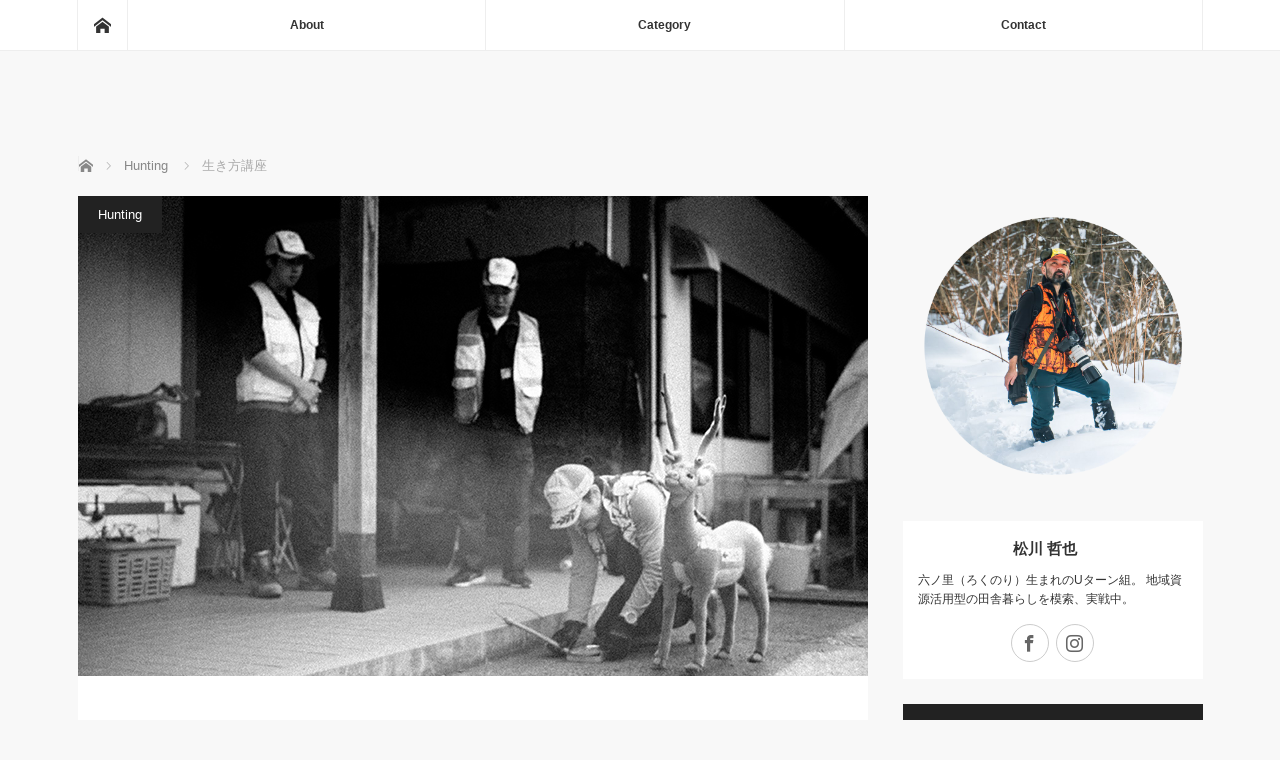

--- FILE ---
content_type: text/html; charset=UTF-8
request_url: https://rokunorism.com/hunting/ikikatakouza/
body_size: 18641
content:
<!DOCTYPE html>
<html class="pc" lang="ja">
<head prefix="og: http://ogp.me/ns# fb: http://ogp.me/ns/fb#">
<meta charset="UTF-8">
<!--[if IE]><meta http-equiv="X-UA-Compatible" content="IE=edge"><![endif]-->
<meta name="viewport" content="width=device-width">
<title>生き方講座 | </title>
<meta name="description" content="猪鹿庁の講座。珍しく少人数。面白いことに境遇が似た受講生に講師陣。主題は罠猟講座だが、内容は「自分らしく生きる」でしかなかった。">
<meta property="og:type" content="article">
<meta property="og:url" content="https://rokunorism.com/hunting/ikikatakouza/">
<meta property="og:title" content="生き方講座">
<meta property="og:description" content="猪鹿庁の講座。珍しく少人数。面白いことに境遇が似た受講生に講師陣。主題は罠猟講座だが、内容は「自分らしく生きる」でしかなかった。">
<meta property="og:site_name" content="">
<meta property="og:image" content="https://rokunorism.com/wp-content/uploads/2023/10/AF1A3685.jpg">
<meta property="og:image:secure_url" content="https://rokunorism.com/wp-content/uploads/2023/10/AF1A3685.jpg"> 
<meta property="og:image:width" content="790"> 
<meta property="og:image:height" content="480">
<meta name="twitter:card" content="summary">
<meta name="twitter:site" content="@kumityou_nativ">
<meta name="twitter:creator" content="@kumityou_nativ">
<meta name="twitter:title" content="生き方講座">
<meta property="twitter:description" content="猪鹿庁の講座。珍しく少人数。面白いことに境遇が似た受講生に講師陣。主題は罠猟講座だが、内容は「自分らしく生きる」でしかなかった。">
<meta name="twitter:image:src" content="https://rokunorism.com/wp-content/uploads/2023/10/AF1A3685.jpg">
<link rel="pingback" href="https://rokunorism.com/xmlrpc.php">
<meta name='robots' content='max-image-preview:large' />
<link rel='dns-prefetch' href='//webfonts.xserver.jp' />
<link rel='dns-prefetch' href='//stats.wp.com' />
<link rel='preconnect' href='//c0.wp.com' />
<link rel="alternate" type="application/rss+xml" title=" &raquo; フィード" href="https://rokunorism.com/feed/" />
<link rel="alternate" type="application/rss+xml" title=" &raquo; コメントフィード" href="https://rokunorism.com/comments/feed/" />
<link rel="alternate" type="application/rss+xml" title=" &raquo; 生き方講座 のコメントのフィード" href="https://rokunorism.com/hunting/ikikatakouza/feed/" />
<link rel="alternate" title="oEmbed (JSON)" type="application/json+oembed" href="https://rokunorism.com/wp-json/oembed/1.0/embed?url=https%3A%2F%2Frokunorism.com%2Fhunting%2Fikikatakouza%2F" />
<link rel="alternate" title="oEmbed (XML)" type="text/xml+oembed" href="https://rokunorism.com/wp-json/oembed/1.0/embed?url=https%3A%2F%2Frokunorism.com%2Fhunting%2Fikikatakouza%2F&#038;format=xml" />
<style id='wp-img-auto-sizes-contain-inline-css' type='text/css'>
img:is([sizes=auto i],[sizes^="auto," i]){contain-intrinsic-size:3000px 1500px}
/*# sourceURL=wp-img-auto-sizes-contain-inline-css */
</style>
<link rel='stylesheet' id='style-css' href='https://rokunorism.com/wp-content/themes/mag_tcd036/style.css?ver=3.7' type='text/css' media='screen' />
<style id='wp-emoji-styles-inline-css' type='text/css'>

	img.wp-smiley, img.emoji {
		display: inline !important;
		border: none !important;
		box-shadow: none !important;
		height: 1em !important;
		width: 1em !important;
		margin: 0 0.07em !important;
		vertical-align: -0.1em !important;
		background: none !important;
		padding: 0 !important;
	}
/*# sourceURL=wp-emoji-styles-inline-css */
</style>
<style id='wp-block-library-inline-css' type='text/css'>
:root{--wp-block-synced-color:#7a00df;--wp-block-synced-color--rgb:122,0,223;--wp-bound-block-color:var(--wp-block-synced-color);--wp-editor-canvas-background:#ddd;--wp-admin-theme-color:#007cba;--wp-admin-theme-color--rgb:0,124,186;--wp-admin-theme-color-darker-10:#006ba1;--wp-admin-theme-color-darker-10--rgb:0,107,160.5;--wp-admin-theme-color-darker-20:#005a87;--wp-admin-theme-color-darker-20--rgb:0,90,135;--wp-admin-border-width-focus:2px}@media (min-resolution:192dpi){:root{--wp-admin-border-width-focus:1.5px}}.wp-element-button{cursor:pointer}:root .has-very-light-gray-background-color{background-color:#eee}:root .has-very-dark-gray-background-color{background-color:#313131}:root .has-very-light-gray-color{color:#eee}:root .has-very-dark-gray-color{color:#313131}:root .has-vivid-green-cyan-to-vivid-cyan-blue-gradient-background{background:linear-gradient(135deg,#00d084,#0693e3)}:root .has-purple-crush-gradient-background{background:linear-gradient(135deg,#34e2e4,#4721fb 50%,#ab1dfe)}:root .has-hazy-dawn-gradient-background{background:linear-gradient(135deg,#faaca8,#dad0ec)}:root .has-subdued-olive-gradient-background{background:linear-gradient(135deg,#fafae1,#67a671)}:root .has-atomic-cream-gradient-background{background:linear-gradient(135deg,#fdd79a,#004a59)}:root .has-nightshade-gradient-background{background:linear-gradient(135deg,#330968,#31cdcf)}:root .has-midnight-gradient-background{background:linear-gradient(135deg,#020381,#2874fc)}:root{--wp--preset--font-size--normal:16px;--wp--preset--font-size--huge:42px}.has-regular-font-size{font-size:1em}.has-larger-font-size{font-size:2.625em}.has-normal-font-size{font-size:var(--wp--preset--font-size--normal)}.has-huge-font-size{font-size:var(--wp--preset--font-size--huge)}.has-text-align-center{text-align:center}.has-text-align-left{text-align:left}.has-text-align-right{text-align:right}.has-fit-text{white-space:nowrap!important}#end-resizable-editor-section{display:none}.aligncenter{clear:both}.items-justified-left{justify-content:flex-start}.items-justified-center{justify-content:center}.items-justified-right{justify-content:flex-end}.items-justified-space-between{justify-content:space-between}.screen-reader-text{border:0;clip-path:inset(50%);height:1px;margin:-1px;overflow:hidden;padding:0;position:absolute;width:1px;word-wrap:normal!important}.screen-reader-text:focus{background-color:#ddd;clip-path:none;color:#444;display:block;font-size:1em;height:auto;left:5px;line-height:normal;padding:15px 23px 14px;text-decoration:none;top:5px;width:auto;z-index:100000}html :where(.has-border-color){border-style:solid}html :where([style*=border-top-color]){border-top-style:solid}html :where([style*=border-right-color]){border-right-style:solid}html :where([style*=border-bottom-color]){border-bottom-style:solid}html :where([style*=border-left-color]){border-left-style:solid}html :where([style*=border-width]){border-style:solid}html :where([style*=border-top-width]){border-top-style:solid}html :where([style*=border-right-width]){border-right-style:solid}html :where([style*=border-bottom-width]){border-bottom-style:solid}html :where([style*=border-left-width]){border-left-style:solid}html :where(img[class*=wp-image-]){height:auto;max-width:100%}:where(figure){margin:0 0 1em}html :where(.is-position-sticky){--wp-admin--admin-bar--position-offset:var(--wp-admin--admin-bar--height,0px)}@media screen and (max-width:600px){html :where(.is-position-sticky){--wp-admin--admin-bar--position-offset:0px}}

/*# sourceURL=wp-block-library-inline-css */
</style><style id='wp-block-image-inline-css' type='text/css'>
.wp-block-image>a,.wp-block-image>figure>a{display:inline-block}.wp-block-image img{box-sizing:border-box;height:auto;max-width:100%;vertical-align:bottom}@media not (prefers-reduced-motion){.wp-block-image img.hide{visibility:hidden}.wp-block-image img.show{animation:show-content-image .4s}}.wp-block-image[style*=border-radius] img,.wp-block-image[style*=border-radius]>a{border-radius:inherit}.wp-block-image.has-custom-border img{box-sizing:border-box}.wp-block-image.aligncenter{text-align:center}.wp-block-image.alignfull>a,.wp-block-image.alignwide>a{width:100%}.wp-block-image.alignfull img,.wp-block-image.alignwide img{height:auto;width:100%}.wp-block-image .aligncenter,.wp-block-image .alignleft,.wp-block-image .alignright,.wp-block-image.aligncenter,.wp-block-image.alignleft,.wp-block-image.alignright{display:table}.wp-block-image .aligncenter>figcaption,.wp-block-image .alignleft>figcaption,.wp-block-image .alignright>figcaption,.wp-block-image.aligncenter>figcaption,.wp-block-image.alignleft>figcaption,.wp-block-image.alignright>figcaption{caption-side:bottom;display:table-caption}.wp-block-image .alignleft{float:left;margin:.5em 1em .5em 0}.wp-block-image .alignright{float:right;margin:.5em 0 .5em 1em}.wp-block-image .aligncenter{margin-left:auto;margin-right:auto}.wp-block-image :where(figcaption){margin-bottom:1em;margin-top:.5em}.wp-block-image.is-style-circle-mask img{border-radius:9999px}@supports ((-webkit-mask-image:none) or (mask-image:none)) or (-webkit-mask-image:none){.wp-block-image.is-style-circle-mask img{border-radius:0;-webkit-mask-image:url('data:image/svg+xml;utf8,<svg viewBox="0 0 100 100" xmlns="http://www.w3.org/2000/svg"><circle cx="50" cy="50" r="50"/></svg>');mask-image:url('data:image/svg+xml;utf8,<svg viewBox="0 0 100 100" xmlns="http://www.w3.org/2000/svg"><circle cx="50" cy="50" r="50"/></svg>');mask-mode:alpha;-webkit-mask-position:center;mask-position:center;-webkit-mask-repeat:no-repeat;mask-repeat:no-repeat;-webkit-mask-size:contain;mask-size:contain}}:root :where(.wp-block-image.is-style-rounded img,.wp-block-image .is-style-rounded img){border-radius:9999px}.wp-block-image figure{margin:0}.wp-lightbox-container{display:flex;flex-direction:column;position:relative}.wp-lightbox-container img{cursor:zoom-in}.wp-lightbox-container img:hover+button{opacity:1}.wp-lightbox-container button{align-items:center;backdrop-filter:blur(16px) saturate(180%);background-color:#5a5a5a40;border:none;border-radius:4px;cursor:zoom-in;display:flex;height:20px;justify-content:center;opacity:0;padding:0;position:absolute;right:16px;text-align:center;top:16px;width:20px;z-index:100}@media not (prefers-reduced-motion){.wp-lightbox-container button{transition:opacity .2s ease}}.wp-lightbox-container button:focus-visible{outline:3px auto #5a5a5a40;outline:3px auto -webkit-focus-ring-color;outline-offset:3px}.wp-lightbox-container button:hover{cursor:pointer;opacity:1}.wp-lightbox-container button:focus{opacity:1}.wp-lightbox-container button:focus,.wp-lightbox-container button:hover,.wp-lightbox-container button:not(:hover):not(:active):not(.has-background){background-color:#5a5a5a40;border:none}.wp-lightbox-overlay{box-sizing:border-box;cursor:zoom-out;height:100vh;left:0;overflow:hidden;position:fixed;top:0;visibility:hidden;width:100%;z-index:100000}.wp-lightbox-overlay .close-button{align-items:center;cursor:pointer;display:flex;justify-content:center;min-height:40px;min-width:40px;padding:0;position:absolute;right:calc(env(safe-area-inset-right) + 16px);top:calc(env(safe-area-inset-top) + 16px);z-index:5000000}.wp-lightbox-overlay .close-button:focus,.wp-lightbox-overlay .close-button:hover,.wp-lightbox-overlay .close-button:not(:hover):not(:active):not(.has-background){background:none;border:none}.wp-lightbox-overlay .lightbox-image-container{height:var(--wp--lightbox-container-height);left:50%;overflow:hidden;position:absolute;top:50%;transform:translate(-50%,-50%);transform-origin:top left;width:var(--wp--lightbox-container-width);z-index:9999999999}.wp-lightbox-overlay .wp-block-image{align-items:center;box-sizing:border-box;display:flex;height:100%;justify-content:center;margin:0;position:relative;transform-origin:0 0;width:100%;z-index:3000000}.wp-lightbox-overlay .wp-block-image img{height:var(--wp--lightbox-image-height);min-height:var(--wp--lightbox-image-height);min-width:var(--wp--lightbox-image-width);width:var(--wp--lightbox-image-width)}.wp-lightbox-overlay .wp-block-image figcaption{display:none}.wp-lightbox-overlay button{background:none;border:none}.wp-lightbox-overlay .scrim{background-color:#fff;height:100%;opacity:.9;position:absolute;width:100%;z-index:2000000}.wp-lightbox-overlay.active{visibility:visible}@media not (prefers-reduced-motion){.wp-lightbox-overlay.active{animation:turn-on-visibility .25s both}.wp-lightbox-overlay.active img{animation:turn-on-visibility .35s both}.wp-lightbox-overlay.show-closing-animation:not(.active){animation:turn-off-visibility .35s both}.wp-lightbox-overlay.show-closing-animation:not(.active) img{animation:turn-off-visibility .25s both}.wp-lightbox-overlay.zoom.active{animation:none;opacity:1;visibility:visible}.wp-lightbox-overlay.zoom.active .lightbox-image-container{animation:lightbox-zoom-in .4s}.wp-lightbox-overlay.zoom.active .lightbox-image-container img{animation:none}.wp-lightbox-overlay.zoom.active .scrim{animation:turn-on-visibility .4s forwards}.wp-lightbox-overlay.zoom.show-closing-animation:not(.active){animation:none}.wp-lightbox-overlay.zoom.show-closing-animation:not(.active) .lightbox-image-container{animation:lightbox-zoom-out .4s}.wp-lightbox-overlay.zoom.show-closing-animation:not(.active) .lightbox-image-container img{animation:none}.wp-lightbox-overlay.zoom.show-closing-animation:not(.active) .scrim{animation:turn-off-visibility .4s forwards}}@keyframes show-content-image{0%{visibility:hidden}99%{visibility:hidden}to{visibility:visible}}@keyframes turn-on-visibility{0%{opacity:0}to{opacity:1}}@keyframes turn-off-visibility{0%{opacity:1;visibility:visible}99%{opacity:0;visibility:visible}to{opacity:0;visibility:hidden}}@keyframes lightbox-zoom-in{0%{transform:translate(calc((-100vw + var(--wp--lightbox-scrollbar-width))/2 + var(--wp--lightbox-initial-left-position)),calc(-50vh + var(--wp--lightbox-initial-top-position))) scale(var(--wp--lightbox-scale))}to{transform:translate(-50%,-50%) scale(1)}}@keyframes lightbox-zoom-out{0%{transform:translate(-50%,-50%) scale(1);visibility:visible}99%{visibility:visible}to{transform:translate(calc((-100vw + var(--wp--lightbox-scrollbar-width))/2 + var(--wp--lightbox-initial-left-position)),calc(-50vh + var(--wp--lightbox-initial-top-position))) scale(var(--wp--lightbox-scale));visibility:hidden}}
/*# sourceURL=https://c0.wp.com/c/6.9/wp-includes/blocks/image/style.min.css */
</style>
<style id='wp-block-paragraph-inline-css' type='text/css'>
.is-small-text{font-size:.875em}.is-regular-text{font-size:1em}.is-large-text{font-size:2.25em}.is-larger-text{font-size:3em}.has-drop-cap:not(:focus):first-letter{float:left;font-size:8.4em;font-style:normal;font-weight:100;line-height:.68;margin:.05em .1em 0 0;text-transform:uppercase}body.rtl .has-drop-cap:not(:focus):first-letter{float:none;margin-left:.1em}p.has-drop-cap.has-background{overflow:hidden}:root :where(p.has-background){padding:1.25em 2.375em}:where(p.has-text-color:not(.has-link-color)) a{color:inherit}p.has-text-align-left[style*="writing-mode:vertical-lr"],p.has-text-align-right[style*="writing-mode:vertical-rl"]{rotate:180deg}
/*# sourceURL=https://c0.wp.com/c/6.9/wp-includes/blocks/paragraph/style.min.css */
</style>
<link rel='stylesheet' id='mediaelement-css' href='https://c0.wp.com/c/6.9/wp-includes/js/mediaelement/mediaelementplayer-legacy.min.css' type='text/css' media='all' />
<link rel='stylesheet' id='wp-mediaelement-css' href='https://c0.wp.com/c/6.9/wp-includes/js/mediaelement/wp-mediaelement.min.css' type='text/css' media='all' />
<style id='global-styles-inline-css' type='text/css'>
:root{--wp--preset--aspect-ratio--square: 1;--wp--preset--aspect-ratio--4-3: 4/3;--wp--preset--aspect-ratio--3-4: 3/4;--wp--preset--aspect-ratio--3-2: 3/2;--wp--preset--aspect-ratio--2-3: 2/3;--wp--preset--aspect-ratio--16-9: 16/9;--wp--preset--aspect-ratio--9-16: 9/16;--wp--preset--color--black: #000000;--wp--preset--color--cyan-bluish-gray: #abb8c3;--wp--preset--color--white: #ffffff;--wp--preset--color--pale-pink: #f78da7;--wp--preset--color--vivid-red: #cf2e2e;--wp--preset--color--luminous-vivid-orange: #ff6900;--wp--preset--color--luminous-vivid-amber: #fcb900;--wp--preset--color--light-green-cyan: #7bdcb5;--wp--preset--color--vivid-green-cyan: #00d084;--wp--preset--color--pale-cyan-blue: #8ed1fc;--wp--preset--color--vivid-cyan-blue: #0693e3;--wp--preset--color--vivid-purple: #9b51e0;--wp--preset--gradient--vivid-cyan-blue-to-vivid-purple: linear-gradient(135deg,rgb(6,147,227) 0%,rgb(155,81,224) 100%);--wp--preset--gradient--light-green-cyan-to-vivid-green-cyan: linear-gradient(135deg,rgb(122,220,180) 0%,rgb(0,208,130) 100%);--wp--preset--gradient--luminous-vivid-amber-to-luminous-vivid-orange: linear-gradient(135deg,rgb(252,185,0) 0%,rgb(255,105,0) 100%);--wp--preset--gradient--luminous-vivid-orange-to-vivid-red: linear-gradient(135deg,rgb(255,105,0) 0%,rgb(207,46,46) 100%);--wp--preset--gradient--very-light-gray-to-cyan-bluish-gray: linear-gradient(135deg,rgb(238,238,238) 0%,rgb(169,184,195) 100%);--wp--preset--gradient--cool-to-warm-spectrum: linear-gradient(135deg,rgb(74,234,220) 0%,rgb(151,120,209) 20%,rgb(207,42,186) 40%,rgb(238,44,130) 60%,rgb(251,105,98) 80%,rgb(254,248,76) 100%);--wp--preset--gradient--blush-light-purple: linear-gradient(135deg,rgb(255,206,236) 0%,rgb(152,150,240) 100%);--wp--preset--gradient--blush-bordeaux: linear-gradient(135deg,rgb(254,205,165) 0%,rgb(254,45,45) 50%,rgb(107,0,62) 100%);--wp--preset--gradient--luminous-dusk: linear-gradient(135deg,rgb(255,203,112) 0%,rgb(199,81,192) 50%,rgb(65,88,208) 100%);--wp--preset--gradient--pale-ocean: linear-gradient(135deg,rgb(255,245,203) 0%,rgb(182,227,212) 50%,rgb(51,167,181) 100%);--wp--preset--gradient--electric-grass: linear-gradient(135deg,rgb(202,248,128) 0%,rgb(113,206,126) 100%);--wp--preset--gradient--midnight: linear-gradient(135deg,rgb(2,3,129) 0%,rgb(40,116,252) 100%);--wp--preset--font-size--small: 13px;--wp--preset--font-size--medium: 20px;--wp--preset--font-size--large: 36px;--wp--preset--font-size--x-large: 42px;--wp--preset--spacing--20: 0.44rem;--wp--preset--spacing--30: 0.67rem;--wp--preset--spacing--40: 1rem;--wp--preset--spacing--50: 1.5rem;--wp--preset--spacing--60: 2.25rem;--wp--preset--spacing--70: 3.38rem;--wp--preset--spacing--80: 5.06rem;--wp--preset--shadow--natural: 6px 6px 9px rgba(0, 0, 0, 0.2);--wp--preset--shadow--deep: 12px 12px 50px rgba(0, 0, 0, 0.4);--wp--preset--shadow--sharp: 6px 6px 0px rgba(0, 0, 0, 0.2);--wp--preset--shadow--outlined: 6px 6px 0px -3px rgb(255, 255, 255), 6px 6px rgb(0, 0, 0);--wp--preset--shadow--crisp: 6px 6px 0px rgb(0, 0, 0);}:where(.is-layout-flex){gap: 0.5em;}:where(.is-layout-grid){gap: 0.5em;}body .is-layout-flex{display: flex;}.is-layout-flex{flex-wrap: wrap;align-items: center;}.is-layout-flex > :is(*, div){margin: 0;}body .is-layout-grid{display: grid;}.is-layout-grid > :is(*, div){margin: 0;}:where(.wp-block-columns.is-layout-flex){gap: 2em;}:where(.wp-block-columns.is-layout-grid){gap: 2em;}:where(.wp-block-post-template.is-layout-flex){gap: 1.25em;}:where(.wp-block-post-template.is-layout-grid){gap: 1.25em;}.has-black-color{color: var(--wp--preset--color--black) !important;}.has-cyan-bluish-gray-color{color: var(--wp--preset--color--cyan-bluish-gray) !important;}.has-white-color{color: var(--wp--preset--color--white) !important;}.has-pale-pink-color{color: var(--wp--preset--color--pale-pink) !important;}.has-vivid-red-color{color: var(--wp--preset--color--vivid-red) !important;}.has-luminous-vivid-orange-color{color: var(--wp--preset--color--luminous-vivid-orange) !important;}.has-luminous-vivid-amber-color{color: var(--wp--preset--color--luminous-vivid-amber) !important;}.has-light-green-cyan-color{color: var(--wp--preset--color--light-green-cyan) !important;}.has-vivid-green-cyan-color{color: var(--wp--preset--color--vivid-green-cyan) !important;}.has-pale-cyan-blue-color{color: var(--wp--preset--color--pale-cyan-blue) !important;}.has-vivid-cyan-blue-color{color: var(--wp--preset--color--vivid-cyan-blue) !important;}.has-vivid-purple-color{color: var(--wp--preset--color--vivid-purple) !important;}.has-black-background-color{background-color: var(--wp--preset--color--black) !important;}.has-cyan-bluish-gray-background-color{background-color: var(--wp--preset--color--cyan-bluish-gray) !important;}.has-white-background-color{background-color: var(--wp--preset--color--white) !important;}.has-pale-pink-background-color{background-color: var(--wp--preset--color--pale-pink) !important;}.has-vivid-red-background-color{background-color: var(--wp--preset--color--vivid-red) !important;}.has-luminous-vivid-orange-background-color{background-color: var(--wp--preset--color--luminous-vivid-orange) !important;}.has-luminous-vivid-amber-background-color{background-color: var(--wp--preset--color--luminous-vivid-amber) !important;}.has-light-green-cyan-background-color{background-color: var(--wp--preset--color--light-green-cyan) !important;}.has-vivid-green-cyan-background-color{background-color: var(--wp--preset--color--vivid-green-cyan) !important;}.has-pale-cyan-blue-background-color{background-color: var(--wp--preset--color--pale-cyan-blue) !important;}.has-vivid-cyan-blue-background-color{background-color: var(--wp--preset--color--vivid-cyan-blue) !important;}.has-vivid-purple-background-color{background-color: var(--wp--preset--color--vivid-purple) !important;}.has-black-border-color{border-color: var(--wp--preset--color--black) !important;}.has-cyan-bluish-gray-border-color{border-color: var(--wp--preset--color--cyan-bluish-gray) !important;}.has-white-border-color{border-color: var(--wp--preset--color--white) !important;}.has-pale-pink-border-color{border-color: var(--wp--preset--color--pale-pink) !important;}.has-vivid-red-border-color{border-color: var(--wp--preset--color--vivid-red) !important;}.has-luminous-vivid-orange-border-color{border-color: var(--wp--preset--color--luminous-vivid-orange) !important;}.has-luminous-vivid-amber-border-color{border-color: var(--wp--preset--color--luminous-vivid-amber) !important;}.has-light-green-cyan-border-color{border-color: var(--wp--preset--color--light-green-cyan) !important;}.has-vivid-green-cyan-border-color{border-color: var(--wp--preset--color--vivid-green-cyan) !important;}.has-pale-cyan-blue-border-color{border-color: var(--wp--preset--color--pale-cyan-blue) !important;}.has-vivid-cyan-blue-border-color{border-color: var(--wp--preset--color--vivid-cyan-blue) !important;}.has-vivid-purple-border-color{border-color: var(--wp--preset--color--vivid-purple) !important;}.has-vivid-cyan-blue-to-vivid-purple-gradient-background{background: var(--wp--preset--gradient--vivid-cyan-blue-to-vivid-purple) !important;}.has-light-green-cyan-to-vivid-green-cyan-gradient-background{background: var(--wp--preset--gradient--light-green-cyan-to-vivid-green-cyan) !important;}.has-luminous-vivid-amber-to-luminous-vivid-orange-gradient-background{background: var(--wp--preset--gradient--luminous-vivid-amber-to-luminous-vivid-orange) !important;}.has-luminous-vivid-orange-to-vivid-red-gradient-background{background: var(--wp--preset--gradient--luminous-vivid-orange-to-vivid-red) !important;}.has-very-light-gray-to-cyan-bluish-gray-gradient-background{background: var(--wp--preset--gradient--very-light-gray-to-cyan-bluish-gray) !important;}.has-cool-to-warm-spectrum-gradient-background{background: var(--wp--preset--gradient--cool-to-warm-spectrum) !important;}.has-blush-light-purple-gradient-background{background: var(--wp--preset--gradient--blush-light-purple) !important;}.has-blush-bordeaux-gradient-background{background: var(--wp--preset--gradient--blush-bordeaux) !important;}.has-luminous-dusk-gradient-background{background: var(--wp--preset--gradient--luminous-dusk) !important;}.has-pale-ocean-gradient-background{background: var(--wp--preset--gradient--pale-ocean) !important;}.has-electric-grass-gradient-background{background: var(--wp--preset--gradient--electric-grass) !important;}.has-midnight-gradient-background{background: var(--wp--preset--gradient--midnight) !important;}.has-small-font-size{font-size: var(--wp--preset--font-size--small) !important;}.has-medium-font-size{font-size: var(--wp--preset--font-size--medium) !important;}.has-large-font-size{font-size: var(--wp--preset--font-size--large) !important;}.has-x-large-font-size{font-size: var(--wp--preset--font-size--x-large) !important;}
/*# sourceURL=global-styles-inline-css */
</style>

<style id='classic-theme-styles-inline-css' type='text/css'>
/*! This file is auto-generated */
.wp-block-button__link{color:#fff;background-color:#32373c;border-radius:9999px;box-shadow:none;text-decoration:none;padding:calc(.667em + 2px) calc(1.333em + 2px);font-size:1.125em}.wp-block-file__button{background:#32373c;color:#fff;text-decoration:none}
/*# sourceURL=/wp-includes/css/classic-themes.min.css */
</style>
<link rel='stylesheet' id='contact-form-7-css' href='https://rokunorism.com/wp-content/plugins/contact-form-7/includes/css/styles.css?ver=6.1.4' type='text/css' media='all' />
<script type="text/javascript" src="https://c0.wp.com/c/6.9/wp-includes/js/jquery/jquery.min.js" id="jquery-core-js"></script>
<script type="text/javascript" src="https://c0.wp.com/c/6.9/wp-includes/js/jquery/jquery-migrate.min.js" id="jquery-migrate-js"></script>
<script type="text/javascript" src="//webfonts.xserver.jp/js/xserverv3.js?fadein=0&amp;ver=2.0.9" id="typesquare_std-js"></script>
<link rel="https://api.w.org/" href="https://rokunorism.com/wp-json/" /><link rel="alternate" title="JSON" type="application/json" href="https://rokunorism.com/wp-json/wp/v2/posts/7725" /><link rel="canonical" href="https://rokunorism.com/hunting/ikikatakouza/" />
<link rel='shortlink' href='https://rokunorism.com/?p=7725' />
	<style>img#wpstats{display:none}</style>
		
<script src="https://rokunorism.com/wp-content/themes/mag_tcd036/js/jquery.easing.js?ver=3.7"></script>
<script src="https://rokunorism.com/wp-content/themes/mag_tcd036/js/jscript.js?ver=3.7"></script>
<script src="https://rokunorism.com/wp-content/themes/mag_tcd036/js/comment.js?ver=3.7"></script>

<link rel="stylesheet" media="screen and (max-width:770px)" href="https://rokunorism.com/wp-content/themes/mag_tcd036/responsive.css?ver=3.7">
<link rel="stylesheet" media="screen and (max-width:770px)" href="https://rokunorism.com/wp-content/themes/mag_tcd036/footer-bar.css?ver=3.7">
<link rel="stylesheet" href="https://rokunorism.com/wp-content/themes/mag_tcd036/css/sns-button.css?ver=3.7">

<link rel="stylesheet" href="https://rokunorism.com/wp-content/themes/mag_tcd036/japanese.css?ver=3.7">

<!--[if lt IE 9]>
<script src="https://rokunorism.com/wp-content/themes/mag_tcd036/js/html5.js?ver=3.7"></script>
<![endif]-->

<style type="text/css">



.side_headline, #copyright, .page_navi span.current, .archive_headline, #pickup_post .headline, #related_post .headline, #comment_headline, .post_list .category a, #footer_post_list .category a, .mobile .footer_headline, #page_title, .widget_block .wp-block-heading
 { background-color:#222222; }

a:hover, #comment_header ul li a:hover, .post_content a, .custom-html-widget a
 { color:#08B9D4; }
.post_content .q_button { color:#fff; }
.pc #global_menu > ul > li a:hover, .pc #global_menu > ul > li.active > a, .pc #global_menu ul ul a, #return_top a:hover, .next_page_link a:hover, .page_navi a:hover, .collapse_category_list li a:hover .count,
  #wp-calendar td a:hover, #wp-calendar #prev a:hover, #wp-calendar #next a:hover, .widget_search #search-btn input:hover, .widget_search #searchsubmit:hover, .side_widget.google_search #searchsubmit:hover,
   #submit_comment:hover, #comment_header ul li a:hover, #comment_header ul li.comment_switch_active a, #comment_header #comment_closed p, #post_pagination a:hover, #post_pagination p, a.menu_button:hover
    { background-color:#08B9D4; }

.pc #global_menu_wrap .home_menu:hover { background:#08B9D4 url(https://rokunorism.com/wp-content/themes/mag_tcd036/img/header/home.png) no-repeat center; }
.pc #global_menu > ul > li a:hover, .pc #global_menu > ul > li.active > a { border-color:#08B9D4; }

.mobile #global_menu li a:hover, .mobile #global_menu_wrap .home_menu:hover { background-color:#08B9D4 !important; }

#comment_textarea textarea:focus, #guest_info input:focus, #comment_header ul li a:hover, #comment_header ul li.comment_switch_active a, #comment_header #comment_closed p
 { border-color:#08B9D4; }

#comment_header ul li.comment_switch_active a:after, #comment_header #comment_closed p:after
 { border-color:#08B9D4 transparent transparent transparent; }

.pc #global_menu ul ul a:hover
 { background-color:#068FA3; }

.user_sns li a:hover
 { background-color:#08B9D4; border-color:#08B9D4; }

.collapse_category_list li a:before
 { border-color: transparent transparent transparent #08B9D4; }

#previous_next_post .prev_post a:hover, #previous_next_post .next_post a:hover
 { background-color:#08B9D4 !important; }

#footer_post_list .title { color:#FFFFFF; background:rgba(0,0,0,0.4); }

#post_title { font-size:21px; }
.post_content { font-size:14px; }


</style>


<style type="text/css"></style><link rel="icon" href="https://rokunorism.com/wp-content/uploads/2022/03/cropped-名称未設定-1-32x32.jpg" sizes="32x32" />
<link rel="icon" href="https://rokunorism.com/wp-content/uploads/2022/03/cropped-名称未設定-1-192x192.jpg" sizes="192x192" />
<link rel="apple-touch-icon" href="https://rokunorism.com/wp-content/uploads/2022/03/cropped-名称未設定-1-180x180.jpg" />
<meta name="msapplication-TileImage" content="https://rokunorism.com/wp-content/uploads/2022/03/cropped-名称未設定-1-270x270.jpg" />
</head>
<body class="wp-singular post-template-default single single-post postid-7725 single-format-standard wp-embed-responsive wp-theme-mag_tcd036">

 <!-- global menu -->
  <div id="global_menu_wrap">
  <div id="global_menu" class="clearfix">
   <a class="home_menu" href="https://rokunorism.com/"><span>ホーム</span></a>
   <ul id="menu-top" class="menu"><li id="menu-item-30" class="menu-item menu-item-type-post_type menu-item-object-page menu-item-30"><a href="https://rokunorism.com/profile/">About</a></li>
<li id="menu-item-124" class="menu-item menu-item-type-taxonomy menu-item-object-category menu-item-has-children menu-item-124"><a href="https://rokunorism.com/category/category/">Category</a>
<ul class="sub-menu">
	<li id="menu-item-90" class="menu-item menu-item-type-taxonomy menu-item-object-category menu-item-90"><a href="https://rokunorism.com/category/cafe/">Cafe</a></li>
	<li id="menu-item-92" class="menu-item menu-item-type-taxonomy menu-item-object-category current-post-ancestor current-menu-parent current-post-parent menu-item-92"><a href="https://rokunorism.com/category/hunting/">Hunting</a></li>
	<li id="menu-item-91" class="menu-item menu-item-type-taxonomy menu-item-object-category menu-item-91"><a href="https://rokunorism.com/category/everyday/">Everyday</a></li>
</ul>
</li>
<li id="menu-item-123" class="menu-item menu-item-type-post_type menu-item-object-page menu-item-123"><a href="https://rokunorism.com/contact/">Contact</a></li>
</ul>  </div>
 </div>
 
 <div id="header">

  <!-- logo -->
  <div id='logo_text'>
<div id="logo"><a href="https://rokunorism.com/"></a></div>
</div>

    <p id="site_description"></p>
  
    <a href="#" class="menu_button"><span>menu</span></a>
  
 </div><!-- END #header -->

 <div id="main_contents" class="clearfix">

  <!-- bread crumb -->
    
<ul id="bread_crumb" class="clearfix" itemscope itemtype="http://schema.org/BreadcrumbList">
 <li itemprop="itemListElement" itemscope itemtype="http://schema.org/ListItem" class="home"><a itemprop="item" href="https://rokunorism.com/"><span itemprop="name">ホーム</span></a><meta itemprop="position" content="1" /></li>

 <li itemprop="itemListElement" itemscope itemtype="http://schema.org/ListItem">
     <a itemprop="item" href="https://rokunorism.com/category/hunting/"><span itemprop="name">Hunting</span></a>
       <meta itemprop="position" content="2" /></li>
 <li itemprop="itemListElement" itemscope itemtype="http://schema.org/ListItem" class="last"><span itemprop="name">生き方講座</span><meta itemprop="position" content="3" /></li>

</ul>
  
<div id="main_col">

 
 <div id="article">

      <div id="post_image">
   <img width="790" height="480" src="https://rokunorism.com/wp-content/uploads/2023/10/AF1A3685.jpg" class="attachment-size3 size-size3 wp-post-image" alt="" decoding="async" fetchpriority="high" srcset="https://rokunorism.com/wp-content/uploads/2023/10/AF1A3685.jpg 790w, https://rokunorism.com/wp-content/uploads/2023/10/AF1A3685-300x182.jpg 300w, https://rokunorism.com/wp-content/uploads/2023/10/AF1A3685-768x467.jpg 768w" sizes="(max-width: 790px) 100vw, 790px" />  </div>
    
  <div id="post_meta_top" class="clearfix">
   <p class="category"><a href="https://rokunorism.com/category/hunting/" style="background-color:#;">Hunting</a></p>
   <p class="date"><time class="entry-date updated" datetime="2023-10-08T21:19:55+09:00">2023.10.8</time></p>  </div>

  <h1 id="post_title">生き方講座</h1>

  <div class="post_content clearfix">
   
<p><a href="https://www.instagram.com/inoshika_chou/">猪鹿庁</a>の講座。</p>



<p>珍しく少人数。</p>



<p>面白いことに境遇が似た受講生に講師陣。</p>



<p>主題は罠猟講座だが、内容は「自分らしく生きる」でしかなかった。</p>



<figure class="wp-block-image size-full"><img decoding="async" width="1024" height="683" src="https://rokunorism.com/wp-content/uploads/2023/10/AF1A3693-1.jpg" alt="" class="wp-image-7739" srcset="https://rokunorism.com/wp-content/uploads/2023/10/AF1A3693-1.jpg 1024w, https://rokunorism.com/wp-content/uploads/2023/10/AF1A3693-1-300x200.jpg 300w, https://rokunorism.com/wp-content/uploads/2023/10/AF1A3693-1-768x512.jpg 768w" sizes="(max-width: 1024px) 100vw, 1024px" /></figure>



<p></p>



<figure class="wp-block-image size-full"><img decoding="async" width="1024" height="683" src="https://rokunorism.com/wp-content/uploads/2023/10/AF1A3705.jpg" alt="" class="wp-image-7728" srcset="https://rokunorism.com/wp-content/uploads/2023/10/AF1A3705.jpg 1024w, https://rokunorism.com/wp-content/uploads/2023/10/AF1A3705-300x200.jpg 300w, https://rokunorism.com/wp-content/uploads/2023/10/AF1A3705-768x512.jpg 768w" sizes="(max-width: 1024px) 100vw, 1024px" /></figure>



<p></p>



<figure class="wp-block-image size-full"><img loading="lazy" decoding="async" width="1024" height="683" src="https://rokunorism.com/wp-content/uploads/2023/10/AF1A3722.jpg" alt="" class="wp-image-7729" srcset="https://rokunorism.com/wp-content/uploads/2023/10/AF1A3722.jpg 1024w, https://rokunorism.com/wp-content/uploads/2023/10/AF1A3722-300x200.jpg 300w, https://rokunorism.com/wp-content/uploads/2023/10/AF1A3722-768x512.jpg 768w" sizes="auto, (max-width: 1024px) 100vw, 1024px" /></figure>



<p></p>



<figure class="wp-block-image size-full"><img loading="lazy" decoding="async" width="1024" height="683" src="https://rokunorism.com/wp-content/uploads/2023/10/AF1A3735.jpg" alt="" class="wp-image-7730" srcset="https://rokunorism.com/wp-content/uploads/2023/10/AF1A3735.jpg 1024w, https://rokunorism.com/wp-content/uploads/2023/10/AF1A3735-300x200.jpg 300w, https://rokunorism.com/wp-content/uploads/2023/10/AF1A3735-768x512.jpg 768w" sizes="auto, (max-width: 1024px) 100vw, 1024px" /></figure>



<p></p>



<figure class="wp-block-image size-full"><img loading="lazy" decoding="async" width="1024" height="683" src="https://rokunorism.com/wp-content/uploads/2023/10/AF1A3771.jpg" alt="" class="wp-image-7731" srcset="https://rokunorism.com/wp-content/uploads/2023/10/AF1A3771.jpg 1024w, https://rokunorism.com/wp-content/uploads/2023/10/AF1A3771-300x200.jpg 300w, https://rokunorism.com/wp-content/uploads/2023/10/AF1A3771-768x512.jpg 768w" sizes="auto, (max-width: 1024px) 100vw, 1024px" /></figure>



<p></p>



<figure class="wp-block-image size-full"><img loading="lazy" decoding="async" width="1024" height="683" src="https://rokunorism.com/wp-content/uploads/2023/10/AF1A3775.jpg" alt="" class="wp-image-7732" srcset="https://rokunorism.com/wp-content/uploads/2023/10/AF1A3775.jpg 1024w, https://rokunorism.com/wp-content/uploads/2023/10/AF1A3775-300x200.jpg 300w, https://rokunorism.com/wp-content/uploads/2023/10/AF1A3775-768x512.jpg 768w" sizes="auto, (max-width: 1024px) 100vw, 1024px" /></figure>



<p></p>



<figure class="wp-block-image size-full"><img loading="lazy" decoding="async" width="1024" height="683" src="https://rokunorism.com/wp-content/uploads/2023/10/AF1A3784.jpg" alt="" class="wp-image-7733" srcset="https://rokunorism.com/wp-content/uploads/2023/10/AF1A3784.jpg 1024w, https://rokunorism.com/wp-content/uploads/2023/10/AF1A3784-300x200.jpg 300w, https://rokunorism.com/wp-content/uploads/2023/10/AF1A3784-768x512.jpg 768w" sizes="auto, (max-width: 1024px) 100vw, 1024px" /></figure>



<p>誰しも何かの命を奪い生きている。</p>



<p>それを理解する2日間。</p>



<p>獲り方、捌き方、そして食べ方。</p>



<p>生物が生きる上での当たり前の所作。</p>



<p>そんな大事な事も、誰かに任せることで忘れ切っている現代。</p>



<p>若き受講生の未来に何か響くことがあればと切実に願う。</p>



<p>また会う時は熱い盃を交わしましょう。</p>



<p>自分自身、学びの多い講座でした。</p>
     </div>

    <div id="single_share" class="clearfix">
   <div class="single_share">
<div class="share-type5 share-btm">
	<div class="sns_default_top">
		<ul class="clearfix">
	</ul>
</div>
</div>
</div>  </div>
  
    <ul id="post_meta_bottom" class="clearfix">
   <li class="post_author">投稿者: <a href="https://rokunorism.com/author/tetsuya-matsukawa/" title="Tetsuya Matsukawa の投稿" rel="author">Tetsuya Matsukawa</a></li>   <li class="post_category"><a href="https://rokunorism.com/category/hunting/" rel="category tag">Hunting</a></li>   <li class="post_tag"><a href="https://rokunorism.com/tag/%e3%83%8b%e3%83%9b%e3%83%b3%e3%82%b8%e3%82%ab/" rel="tag">ニホンジカ</a>, <a href="https://rokunorism.com/tag/%e5%85%ad%e3%83%8e%e9%87%8c/" rel="tag">六ノ里</a>, <a href="https://rokunorism.com/tag/%e6%9c%89%e5%ae%b3%e9%a7%86%e9%99%a4/" rel="tag">有害駆除</a>, <a href="https://rokunorism.com/tag/%e7%8b%a9%e7%8c%9f/" rel="tag">狩猟</a>, <a href="https://rokunorism.com/tag/%e7%8c%9f%e5%b8%ab/" rel="tag">猟師</a>, <a href="https://rokunorism.com/tag/%e7%8c%aa%e9%b9%bf%e5%ba%81/" rel="tag">猪鹿庁</a>, <a href="https://rokunorism.com/tag/%e7%94%b0%e8%88%8e%e6%9a%ae%e3%82%89%e3%81%97/" rel="tag">田舎暮らし</a>, <a href="https://rokunorism.com/tag/%e9%83%a1%e4%b8%8a/" rel="tag">郡上</a></li>     </ul>
  
    <div id="previous_next_post" class="clearfix">
   <p class="prev_post clearfix">
<a href="https://rokunorism.com/everyday/9wari/" title="９割"><img width="200" height="200" src="https://rokunorism.com/wp-content/uploads/2023/10/AF1A3667-200x200.jpg" class="attachment-size1 size-size1 wp-post-image" alt="" decoding="async" loading="lazy" srcset="https://rokunorism.com/wp-content/uploads/2023/10/AF1A3667-200x200.jpg 200w, https://rokunorism.com/wp-content/uploads/2023/10/AF1A3667-150x150.jpg 150w, https://rokunorism.com/wp-content/uploads/2023/10/AF1A3667-300x300.jpg 300w, https://rokunorism.com/wp-content/uploads/2023/10/AF1A3667-120x120.jpg 120w" sizes="auto, (max-width: 200px) 100vw, 200px" /><span class="title">９割</span><span class="alt_title">前のページ</span></a>
</p>
<p class="next_post clearfix">
<a href="https://rokunorism.com/everyday/syokunosatorokunori/" title="食の里六ノ里"><span class="title">食の里六ノ里</span><span class="alt_title">次のページ</span><img width="200" height="200" src="https://rokunorism.com/wp-content/uploads/2023/10/0J7A4547-200x200.jpg" class="attachment-size1 size-size1 wp-post-image" alt="" decoding="async" loading="lazy" srcset="https://rokunorism.com/wp-content/uploads/2023/10/0J7A4547-200x200.jpg 200w, https://rokunorism.com/wp-content/uploads/2023/10/0J7A4547-150x150.jpg 150w, https://rokunorism.com/wp-content/uploads/2023/10/0J7A4547-300x300.jpg 300w, https://rokunorism.com/wp-content/uploads/2023/10/0J7A4547-120x120.jpg 120w" sizes="auto, (max-width: 200px) 100vw, 200px" /></a>
</p>
  </div>
  
 </div><!-- END #article -->

 <!-- banner1 -->
  <div id="single_banner_area" class="clearfix one_banner">
     <div class="single_banner single_banner_left">
    <a href="https://linksynergy.jrs5.com/fs-bin/click?id=/sdblWbiEsI&offerid=284640.221&subid=0&type=4"><IMG border="0"   alt="パタゴニア" src="https://ad.linksynergy.com/fs-bin/show?id=/sdblWbiEsI&bids=284640.221&subid=0&type=4&gridnum=16"></a>   </div>
       <div class="single_banner single_banner_right">
    <a href="" target="_blank"><img src="<br />
<b>Warning</b>:  Trying to access array offset on value of type bool in <b>/home/xs328833/rokunorism.com/public_html/wp-content/themes/mag_tcd036/single.php</b> on line <b>76</b><br />
" alt="" title="" /></a>
   </div>
   </div><!-- END #single_banner_area -->
 
 
  <div id="pickup_post">
  <h2 class="headline">ピックアップ記事</h2>
  <ol id="pickup_post_list" class="clearfix">
      <li>
    <h3 class="title"><a href="https://rokunorism.com/cafe/simpleis/">シンプルイズ</a></h3>
   </li>
      <li>
    <h3 class="title"><a href="https://rokunorism.com/everyday/smoked-venison-gin/">SMOKED VENISON GIN</a></h3>
   </li>
      <li>
    <h3 class="title"><a href="https://rokunorism.com/cafe/10th-anniversary/">10th  ANNIVERSARY</a></h3>
   </li>
      <li>
    <h3 class="title"><a href="https://rokunorism.com/everyday/re%e3%82%b9%e3%82%bf%e3%83%bc%e3%83%88/">ReBorn</a></h3>
   </li>
      <li>
    <h3 class="title"><a href="https://rokunorism.com/everyday/oshirasedesu/">お知らせ</a></h3>
   </li>
     </ol>
 </div>
 
  <div id="related_post">
  <h2 class="headline">関連記事</h2>
  <ol class="clearfix">
      <li class="clearfix num1">
    <a class="image" href="https://rokunorism.com/everyday/smoked-deer-gin/"><img width="200" height="200" src="https://rokunorism.com/wp-content/uploads/2021/11/AF1A7565-1-200x200.jpg" class="attachment-size1 size-size1 wp-post-image" alt="" decoding="async" loading="lazy" srcset="https://rokunorism.com/wp-content/uploads/2021/11/AF1A7565-1-200x200.jpg 200w, https://rokunorism.com/wp-content/uploads/2021/11/AF1A7565-1-150x150.jpg 150w, https://rokunorism.com/wp-content/uploads/2021/11/AF1A7565-1-300x300.jpg 300w, https://rokunorism.com/wp-content/uploads/2021/11/AF1A7565-1-120x120.jpg 120w" sizes="auto, (max-width: 200px) 100vw, 200px" /></a>
    <div class="desc">
     <p class="category"><a href="https://rokunorism.com/category/cafe/" style="background-color:#;">Cafe</a></p>
     <h3 class="title"><a href="https://rokunorism.com/everyday/smoked-deer-gin/" name="">Smoked Deer Gin</a></h3>
     <p class="excerpt">ついにこの日が…今までの小さなステップの積み重ね。狩…</p>
    </div>
   </li>
      <li class="clearfix num2">
    <a class="image" href="https://rokunorism.com/everyday/haert/"><img width="200" height="200" src="https://rokunorism.com/wp-content/uploads/2022/01/AF1A0444-200x200.jpg" class="attachment-size1 size-size1 wp-post-image" alt="" decoding="async" loading="lazy" srcset="https://rokunorism.com/wp-content/uploads/2022/01/AF1A0444-200x200.jpg 200w, https://rokunorism.com/wp-content/uploads/2022/01/AF1A0444-150x150.jpg 150w, https://rokunorism.com/wp-content/uploads/2022/01/AF1A0444-300x300.jpg 300w, https://rokunorism.com/wp-content/uploads/2022/01/AF1A0444-120x120.jpg 120w" sizes="auto, (max-width: 200px) 100vw, 200px" /></a>
    <div class="desc">
     <p class="category"><a href="https://rokunorism.com/category/cafe/" style="background-color:#;">Cafe</a></p>
     <h3 class="title"><a href="https://rokunorism.com/everyday/haert/" name="">ハート</a></h3>
     <p class="excerpt">心臓。ゲームなんかで言うライフポイント（体力的な）の象徴。…</p>
    </div>
   </li>
      <li class="clearfix num3">
    <a class="image" href="https://rokunorism.com/hunting/arukukototokanngaerukoto/"><img width="200" height="200" src="https://rokunorism.com/wp-content/uploads/2022/05/AF1A6472-200x200.jpg" class="attachment-size1 size-size1 wp-post-image" alt="" decoding="async" loading="lazy" srcset="https://rokunorism.com/wp-content/uploads/2022/05/AF1A6472-200x200.jpg 200w, https://rokunorism.com/wp-content/uploads/2022/05/AF1A6472-150x150.jpg 150w, https://rokunorism.com/wp-content/uploads/2022/05/AF1A6472-300x300.jpg 300w, https://rokunorism.com/wp-content/uploads/2022/05/AF1A6472-120x120.jpg 120w" sizes="auto, (max-width: 200px) 100vw, 200px" /></a>
    <div class="desc">
     <p class="category"><a href="https://rokunorism.com/category/hunting/" style="background-color:#;">Hunting</a></p>
     <h3 class="title"><a href="https://rokunorism.com/hunting/arukukototokanngaerukoto/" name="">歩くことと考えること</a></h3>
     <p class="excerpt">※この記事には凄惨な写真がアップされています山歩きと思考。…</p>
    </div>
   </li>
      <li class="clearfix num4">
    <a class="image" href="https://rokunorism.com/everyday/toruhitononitijyou/"><img width="200" height="200" src="https://rokunorism.com/wp-content/uploads/2022/11/AF1A9498-200x200.jpg" class="attachment-size1 size-size1 wp-post-image" alt="" decoding="async" loading="lazy" srcset="https://rokunorism.com/wp-content/uploads/2022/11/AF1A9498-200x200.jpg 200w, https://rokunorism.com/wp-content/uploads/2022/11/AF1A9498-150x150.jpg 150w, https://rokunorism.com/wp-content/uploads/2022/11/AF1A9498-300x300.jpg 300w, https://rokunorism.com/wp-content/uploads/2022/11/AF1A9498-120x120.jpg 120w" sizes="auto, (max-width: 200px) 100vw, 200px" /></a>
    <div class="desc">
     <p class="category"><a href="https://rokunorism.com/category/everyday/" style="background-color:#;">Everyday</a></p>
     <h3 class="title"><a href="https://rokunorism.com/everyday/toruhitononitijyou/" name="">トルヒトの日常</a></h3>
     <p class="excerpt">久々の雨、からの翌日。なめこちゃん。やっぱり出てた。…</p>
    </div>
   </li>
      <li class="clearfix num5">
    <a class="image" href="https://rokunorism.com/hunting/6gatunoyamazenhansen/"><img width="200" height="200" src="https://rokunorism.com/wp-content/uploads/2023/06/AF1A2051-200x200.jpg" class="attachment-size1 size-size1 wp-post-image" alt="" decoding="async" loading="lazy" srcset="https://rokunorism.com/wp-content/uploads/2023/06/AF1A2051-200x200.jpg 200w, https://rokunorism.com/wp-content/uploads/2023/06/AF1A2051-150x150.jpg 150w, https://rokunorism.com/wp-content/uploads/2023/06/AF1A2051-300x300.jpg 300w, https://rokunorism.com/wp-content/uploads/2023/06/AF1A2051-120x120.jpg 120w" sizes="auto, (max-width: 200px) 100vw, 200px" /></a>
    <div class="desc">
     <p class="category"><a href="https://rokunorism.com/category/hunting/" style="background-color:#;">Hunting</a></p>
     <h3 class="title"><a href="https://rokunorism.com/hunting/6gatunoyamazenhansen/" name="">６月の山「前半戦」</a></h3>
     <p class="excerpt">５月中は忙しい山行きだったけど、６月は打って変わって落ち着いた山行き…</p>
    </div>
   </li>
      <li class="clearfix num6">
    <a class="image" href="https://rokunorism.com/hunting/cloudhunter/"><img width="200" height="200" src="https://rokunorism.com/wp-content/uploads/2023/07/AF1A2210-200x200.jpg" class="attachment-size1 size-size1 wp-post-image" alt="" decoding="async" loading="lazy" srcset="https://rokunorism.com/wp-content/uploads/2023/07/AF1A2210-200x200.jpg 200w, https://rokunorism.com/wp-content/uploads/2023/07/AF1A2210-150x150.jpg 150w, https://rokunorism.com/wp-content/uploads/2023/07/AF1A2210-300x300.jpg 300w, https://rokunorism.com/wp-content/uploads/2023/07/AF1A2210-120x120.jpg 120w" sizes="auto, (max-width: 200px) 100vw, 200px" /></a>
    <div class="desc">
     <p class="category"><a href="https://rokunorism.com/category/hunting/" style="background-color:#;">Hunting</a></p>
     <h3 class="title"><a href="https://rokunorism.com/hunting/cloudhunter/" name="">クラウドハンター</a></h3>
     <p class="excerpt">猪鹿庁のクラウドハンター。何がクラウドってSIMカード入りの…</p>
    </div>
   </li>
     </ol>
 </div>
  
 




  <div id="comments">

 


 
 </div><!-- #comment end -->
 <!-- banner2 -->
 
</div><!-- END #main_col -->


  <div id="side_col">
  <div class="side_widget clearfix widget_block widget_media_image" id="block-13">

<figure class="wp-block-image size-full"><img loading="lazy" decoding="async" width="980" height="980" src="https://rokunorism.com/wp-content/uploads/2024/02/A736035のコピー.png" alt="" class="wp-image-8386" srcset="https://rokunorism.com/wp-content/uploads/2024/02/A736035のコピー.png 980w, https://rokunorism.com/wp-content/uploads/2024/02/A736035のコピー-300x300.png 300w, https://rokunorism.com/wp-content/uploads/2024/02/A736035のコピー-150x150.png 150w, https://rokunorism.com/wp-content/uploads/2024/02/A736035のコピー-768x768.png 768w, https://rokunorism.com/wp-content/uploads/2024/02/A736035のコピー-200x200.png 200w, https://rokunorism.com/wp-content/uploads/2024/02/A736035のコピー-120x120.png 120w" sizes="auto, (max-width: 980px) 100vw, 980px" /></figure>
</div>
<div class="side_widget clearfix tcdw_user_profile_widget" id="tcdw_user_profile_widget-5">
  <a class="user_avatar" href="https://rokunorism.com/profile/"><img src="<br />
<b>Warning</b>:  Trying to access array offset on value of type bool in <b>/home/xs328833/rokunorism.com/public_html/wp-content/themes/mag_tcd036/widget/user_profile.php</b> on line <b>42</b><br />
" alt="" /></a>
  <div class="user_name"><a href="https://rokunorism.com/profile/">松川 哲也　</a></div>
    <p class="user_desc">六ノ里（ろくのり）生まれのUターン組。
地域資源活用型の田舎暮らしを模索、実戦中。</p>
    <ul class="user_sns clearfix">
        <li class="facebook"><a href="https://www.facebook.com/tetsuya.matsukawa#" target="_blank"><span>Facebook</span></a></li>    <li class="insta"><a href="https://www.instagram.com/kumityou/" target="_blank"><span>Instagram</span></a></li>              </ul>
</div>
<div class="side_widget clearfix styled_post_list1_widget" id="styled_post_list1_widget-5">
<div class="side_headline">Pick up</div><ol class="styled_post_list1">
 <li class="clearfix">
   <a class="image" href="https://rokunorism.com/everyday/chatgptprompt/"><img width="200" height="200" src="https://rokunorism.com/wp-content/uploads/2025/08/名称未設定-1-200x200.jpg" class="attachment-size1 size-size1 wp-post-image" alt="" decoding="async" loading="lazy" srcset="https://rokunorism.com/wp-content/uploads/2025/08/名称未設定-1-200x200.jpg 200w, https://rokunorism.com/wp-content/uploads/2025/08/名称未設定-1-150x150.jpg 150w, https://rokunorism.com/wp-content/uploads/2025/08/名称未設定-1-300x300.jpg 300w, https://rokunorism.com/wp-content/uploads/2025/08/名称未設定-1-120x120.jpg 120w" sizes="auto, (max-width: 200px) 100vw, 200px" /></a>   <div class="info">
    <p class="date">2025.08.14</p>    <a class="title" href="https://rokunorism.com/everyday/chatgptprompt/">カスタムGPT、プロンプト集</a>
    <p class="excerpt"><a href="https://rokunorism.com/everyday/chatgptprompt/">個人で作ってみたChatGPTのカスタムやプロンプトを貯めていきます。…</a></p>   </div>
 </li>
 <li class="clearfix">
   <a class="image" href="https://rokunorism.com/everyday/oshirasedesu/"><img width="200" height="200" src="https://rokunorism.com/wp-content/uploads/2025/03/111111-200x200.jpg" class="attachment-size1 size-size1 wp-post-image" alt="" decoding="async" loading="lazy" srcset="https://rokunorism.com/wp-content/uploads/2025/03/111111-200x200.jpg 200w, https://rokunorism.com/wp-content/uploads/2025/03/111111-150x150.jpg 150w, https://rokunorism.com/wp-content/uploads/2025/03/111111-300x300.jpg 300w, https://rokunorism.com/wp-content/uploads/2025/03/111111-120x120.jpg 120w" sizes="auto, (max-width: 200px) 100vw, 200px" /></a>   <div class="info">
    <p class="date">2025.03.27</p>    <a class="title" href="https://rokunorism.com/everyday/oshirasedesu/">お知らせ</a>
    <p class="excerpt"><a href="https://rokunorism.com/everyday/oshirasedesu/">前回の業務拡張宣言から、もう3年。おかげさまで、写真や文章ライティング…</a></p>   </div>
 </li>
 <li class="clearfix">
   <a class="image" href="https://rokunorism.com/cafe/10th-anniversary/"><img width="200" height="200" src="https://rokunorism.com/wp-content/uploads/2024/05/AF1A4145-1-2-200x200.jpg" class="attachment-size1 size-size1 wp-post-image" alt="" decoding="async" loading="lazy" srcset="https://rokunorism.com/wp-content/uploads/2024/05/AF1A4145-1-2-200x200.jpg 200w, https://rokunorism.com/wp-content/uploads/2024/05/AF1A4145-1-2-150x150.jpg 150w, https://rokunorism.com/wp-content/uploads/2024/05/AF1A4145-1-2-300x300.jpg 300w, https://rokunorism.com/wp-content/uploads/2024/05/AF1A4145-1-2-120x120.jpg 120w" sizes="auto, (max-width: 200px) 100vw, 200px" /></a>   <div class="info">
    <p class="date">2024.05.3</p>    <a class="title" href="https://rokunorism.com/cafe/10th-anniversary/">10th  ANNIVERSARY</a>
    <p class="excerpt"><a href="https://rokunorism.com/cafe/10th-anniversary/">本日５月３日はkedi cafeオープンより１０周年の日。オープン当初…</a></p>   </div>
 </li>
 <li class="clearfix">
   <a class="image" href="https://rokunorism.com/everyday/rokunorikurasitaiken/"><img width="200" height="200" src="https://rokunorism.com/wp-content/uploads/2023/06/サムネ-200x200.jpg" class="attachment-size1 size-size1 wp-post-image" alt="" decoding="async" loading="lazy" srcset="https://rokunorism.com/wp-content/uploads/2023/06/サムネ-200x200.jpg 200w, https://rokunorism.com/wp-content/uploads/2023/06/サムネ-150x150.jpg 150w, https://rokunorism.com/wp-content/uploads/2023/06/サムネ-300x300.jpg 300w, https://rokunorism.com/wp-content/uploads/2023/06/サムネ-120x120.jpg 120w" sizes="auto, (max-width: 200px) 100vw, 200px" /></a>   <div class="info">
    <p class="date">2023.06.28</p>    <a class="title" href="https://rokunorism.com/everyday/rokunorikurasitaiken/">六ノ里暮体験</a>
    <p class="excerpt"><a href="https://rokunorism.com/everyday/rokunorikurasitaiken/">六ノ里の暮らしの体験。暮らしの基本「衣食住」をテーマに展開していきます…</a></p>   </div>
 </li>
 <li class="clearfix">
   <a class="image" href="https://rokunorism.com/everyday/smoked-venison-gin/"><img width="200" height="200" src="https://rokunorism.com/wp-content/uploads/2022/12/0J7A3111-200x200.jpg" class="attachment-size1 size-size1 wp-post-image" alt="" decoding="async" loading="lazy" srcset="https://rokunorism.com/wp-content/uploads/2022/12/0J7A3111-200x200.jpg 200w, https://rokunorism.com/wp-content/uploads/2022/12/0J7A3111-150x150.jpg 150w, https://rokunorism.com/wp-content/uploads/2022/12/0J7A3111-300x300.jpg 300w, https://rokunorism.com/wp-content/uploads/2022/12/0J7A3111-120x120.jpg 120w" sizes="auto, (max-width: 200px) 100vw, 200px" /></a>   <div class="info">
    <p class="date">2022.12.24</p>    <a class="title" href="https://rokunorism.com/everyday/smoked-venison-gin/">SMOKED VENISON GIN</a>
    <p class="excerpt"><a href="https://rokunorism.com/everyday/smoked-venison-gin/">捕獲、解体、精肉、燻製、蒸留。写真、コラージュ、デザイン。たく…</a></p>   </div>
 </li>
</ol>
</div>
<div class="side_widget clearfix widget_media_video" id="media_video-18">
<div class="side_headline">Philosophy</div><div style="width:100%;" class="wp-video"><video class="wp-video-shortcode" id="video-7725-1" preload="metadata" controls="controls"><source type="video/youtube" src="https://youtu.be/TFXsbhVeRl0?_=1" /><a href="https://youtu.be/TFXsbhVeRl0">https://youtu.be/TFXsbhVeRl0</a></video></div></div>
<div class="side_widget clearfix widget_media_video" id="media_video-28">
<div class="side_headline">Hometown</div><div style="width:100%;" class="wp-video"><video class="wp-video-shortcode" id="video-7725-2" preload="metadata" controls="controls"><source type="video/youtube" src="https://youtu.be/2zM4tyeNRQs?_=2" /><a href="https://youtu.be/2zM4tyeNRQs">https://youtu.be/2zM4tyeNRQs</a></video></div></div>
<div class="side_widget clearfix widget_media_video" id="media_video-8">
<div class="side_headline">Hunting</div><div style="width:100%;" class="wp-video"><video class="wp-video-shortcode" id="video-7725-3" preload="metadata" controls="controls"><source type="video/youtube" src="https://www.youtube.com/watch?v=qUeDsf5GpWg&#038;_=3" /><a href="https://www.youtube.com/watch?v=qUeDsf5GpWg">https://www.youtube.com/watch?v=qUeDsf5GpWg</a></video></div></div>
<div class="side_widget clearfix tcdw_category_list_widget" id="tcdw_category_list_widget-10">
<div class="side_headline">Category</div><ul class="collapse_category_list">
 	<li class="cat-item cat-item-32"><a href="https://rokunorism.com/category/cafe/">Cafe<span class="count">67</span></a>
</li>
	<li class="cat-item cat-item-30"><a href="https://rokunorism.com/category/everyday/">Everyday<span class="count">468</span></a>
</li>
	<li class="cat-item cat-item-31"><a href="https://rokunorism.com/category/hunting/">Hunting<span class="count">381</span></a>
</li>
</ul>
</div>
<div class="side_widget clearfix widget_calendar" id="calendar-6">
<div id="calendar_wrap" class="calendar_wrap"><table id="wp-calendar" class="wp-calendar-table">
	<caption>2026年1月</caption>
	<thead>
	<tr>
		<th scope="col" aria-label="月曜日">月</th>
		<th scope="col" aria-label="火曜日">火</th>
		<th scope="col" aria-label="水曜日">水</th>
		<th scope="col" aria-label="木曜日">木</th>
		<th scope="col" aria-label="金曜日">金</th>
		<th scope="col" aria-label="土曜日">土</th>
		<th scope="col" aria-label="日曜日">日</th>
	</tr>
	</thead>
	<tbody>
	<tr>
		<td colspan="3" class="pad">&nbsp;</td><td>1</td><td>2</td><td>3</td><td>4</td>
	</tr>
	<tr>
		<td>5</td><td>6</td><td>7</td><td>8</td><td>9</td><td>10</td><td>11</td>
	</tr>
	<tr>
		<td>12</td><td>13</td><td>14</td><td>15</td><td>16</td><td>17</td><td>18</td>
	</tr>
	<tr>
		<td>19</td><td>20</td><td>21</td><td>22</td><td>23</td><td>24</td><td>25</td>
	</tr>
	<tr>
		<td id="today">26</td><td>27</td><td>28</td><td>29</td><td>30</td><td>31</td>
		<td class="pad" colspan="1">&nbsp;</td>
	</tr>
	</tbody>
	</table><nav aria-label="前と次の月" class="wp-calendar-nav">
		<span class="wp-calendar-nav-prev"><a href="https://rokunorism.com/2025/12/">&laquo; 12月</a></span>
		<span class="pad">&nbsp;</span>
		<span class="wp-calendar-nav-next">&nbsp;</span>
	</nav></div></div>
<div class="side_widget clearfix widget_recent_comments" id="recent-comments-7">
<div class="side_headline">Comment</div><ul id="recentcomments"><li class="recentcomments"><a href="https://rokunorism.com/hunting/adorenarintyudoku/#comment-92">アドレナリン中毒</a> に <span class="comment-author-link"><a href="https://blog.rokunori.net/2022/12/20/%e3%82%ac%e3%83%83%e3%83%84%e3%83%aa%e9%99%8d%e3%82%8a%e3%81%be%e3%81%97%e3%81%9f%ef%bc%81/" class="url" rel="ugc external nofollow">ガッツリ降りました！ &#8211; 六ノ里通信ブログ</a></span> より</li><li class="recentcomments"><a href="https://rokunorism.com/everyday/sakurasaku/#comment-3">桜咲く</a> に <span class="comment-author-link">Tetsuya Matsukawa</span> より</li><li class="recentcomments"><a href="https://rokunorism.com/everyday/sakurasaku/#comment-2">桜咲く</a> に <span class="comment-author-link">kty</span> より</li></ul></div>
<div class="side_widget clearfix ml_ad_widget" id="ml_ad_widget-15">
<a href="https://linksynergy.jrs5.com/fs-bin/click?id=/sdblWbiEsI&offerid=284640.216&subid=0&type=4"><IMG border="0"   alt="パタゴニア" src="https://ad.linksynergy.com/fs-bin/show?id=/sdblWbiEsI&bids=284640.216&subid=0&type=4&gridnum=0"></a></div>
<div class="widget_text side_widget clearfix widget_custom_html" id="custom_html-12">
<div class="side_headline">Link</div><div class="textwidget custom-html-widget"><center><figure class="wp-block-image size-large"><a href="http://inoshika.jp"><img src="https://rokunorism.com/wp-content/uploads/2020/05/猪鹿ロゴ２ミニ.png" alt="" class="wp-image-396"/></a></figure>
<br>
<figure class="wp-block-image size-large"><a href="https://www.instagram.com/kedi_cafe/"><img src="https://rokunorism.com/wp-content/uploads/2020/04/カフェロゴ1-1024x358.png" alt="" class="wp-image-245"/></a></figure>
<br>
<figure class="wp-block-image size-large"><a href="https://rokunori-kurashi.com"><img src="https://rokunorism.com/wp-content/uploads/2023/06/藍の色六暮２-2.png" alt="" class="wp-image-293"/></a></figure>
<br>
</center></div></div>
 </div>
 


  </div><!-- END #main_contents -->

  <ol id="footer_post_list" class="clearfix">
    <li class="num1">
   <a class="image" href="https://rokunorism.com/hunting/huntersbootcamp/"><img width="500" height="300" src="https://rokunorism.com/wp-content/uploads/2022/04/AF1A5391-500x300.jpg" class="attachment-size2 size-size2 wp-post-image" alt="" decoding="async" loading="lazy" /></a>
   <p class="category"><a href="https://rokunorism.com/category/hunting/" style="background-color:#;">Hunting</a></p>
   <a class="title" href="https://rokunorism.com/hunting/huntersbootcamp/"><span>ハンターズ・ブートキャンプ</span></a>
  </li>
    <li class="num2">
   <a class="image" href="https://rokunorism.com/everyday/zensyojihanamomo/"><img width="500" height="300" src="https://rokunorism.com/wp-content/uploads/2024/04/0J7A2414-500x300.jpg" class="attachment-size2 size-size2 wp-post-image" alt="" decoding="async" loading="lazy" /></a>
   <p class="category"><a href="https://rokunorism.com/category/everyday/" style="background-color:#;">Everyday</a></p>
   <a class="title" href="https://rokunorism.com/everyday/zensyojihanamomo/"><span>善勝寺花桃</span></a>
  </li>
    <li class="num3">
   <a class="image" href="https://rokunorism.com/hunting/ikirutietekina/"><img width="500" height="300" src="https://rokunorism.com/wp-content/uploads/2023/04/AF1A1633-500x300.jpg" class="attachment-size2 size-size2 wp-post-image" alt="" decoding="async" loading="lazy" /></a>
   <p class="category"><a href="https://rokunorism.com/category/hunting/" style="background-color:#;">Hunting</a></p>
   <a class="title" href="https://rokunorism.com/hunting/ikirutietekina/"><span>生きる知恵的な</span></a>
  </li>
    <li class="num4">
   <a class="image" href="https://rokunorism.com/everyday/toumorokosisonogo/"><img width="500" height="300" src="https://rokunorism.com/wp-content/uploads/2021/08/AF1A5724-7-500x300.jpg" class="attachment-size2 size-size2 wp-post-image" alt="" decoding="async" loading="lazy" /></a>
   <p class="category"><a href="https://rokunorism.com/category/everyday/" style="background-color:#;">Everyday</a></p>
   <a class="title" href="https://rokunorism.com/everyday/toumorokosisonogo/"><span>トウモロコシその後</span></a>
  </li>
    <li class="num5">
   <a class="image" href="https://rokunorism.com/hunting/sagasimono/"><img width="500" height="300" src="https://rokunorism.com/wp-content/uploads/2023/09/AF1A3212-500x300.jpg" class="attachment-size2 size-size2 wp-post-image" alt="" decoding="async" loading="lazy" /></a>
   <p class="category"><a href="https://rokunorism.com/category/hunting/" style="background-color:#;">Hunting</a></p>
   <a class="title" href="https://rokunorism.com/hunting/sagasimono/"><span>探し物</span></a>
  </li>
   </ol>
 
 
  <div id="footer" class="clearfix">
  <div id="footer_inner" class="clearfix">

   
      <div id="footer_widget_left">
    <div class="side_widget footer_widget clearfix widget_archive" id="archives-2">
<div class="footer_headline">アーカイブ</div>
			<ul>
					<li><a href='https://rokunorism.com/2025/12/'>2025年12月</a></li>
	<li><a href='https://rokunorism.com/2025/11/'>2025年11月</a></li>
	<li><a href='https://rokunorism.com/2025/10/'>2025年10月</a></li>
	<li><a href='https://rokunorism.com/2025/09/'>2025年9月</a></li>
	<li><a href='https://rokunorism.com/2025/08/'>2025年8月</a></li>
	<li><a href='https://rokunorism.com/2025/07/'>2025年7月</a></li>
	<li><a href='https://rokunorism.com/2025/06/'>2025年6月</a></li>
	<li><a href='https://rokunorism.com/2025/05/'>2025年5月</a></li>
	<li><a href='https://rokunorism.com/2025/04/'>2025年4月</a></li>
	<li><a href='https://rokunorism.com/2025/03/'>2025年3月</a></li>
	<li><a href='https://rokunorism.com/2025/02/'>2025年2月</a></li>
	<li><a href='https://rokunorism.com/2025/01/'>2025年1月</a></li>
	<li><a href='https://rokunorism.com/2024/12/'>2024年12月</a></li>
	<li><a href='https://rokunorism.com/2024/11/'>2024年11月</a></li>
	<li><a href='https://rokunorism.com/2024/10/'>2024年10月</a></li>
	<li><a href='https://rokunorism.com/2024/09/'>2024年9月</a></li>
	<li><a href='https://rokunorism.com/2024/08/'>2024年8月</a></li>
	<li><a href='https://rokunorism.com/2024/07/'>2024年7月</a></li>
	<li><a href='https://rokunorism.com/2024/06/'>2024年6月</a></li>
	<li><a href='https://rokunorism.com/2024/05/'>2024年5月</a></li>
	<li><a href='https://rokunorism.com/2024/04/'>2024年4月</a></li>
	<li><a href='https://rokunorism.com/2024/03/'>2024年3月</a></li>
	<li><a href='https://rokunorism.com/2024/02/'>2024年2月</a></li>
	<li><a href='https://rokunorism.com/2024/01/'>2024年1月</a></li>
	<li><a href='https://rokunorism.com/2023/12/'>2023年12月</a></li>
	<li><a href='https://rokunorism.com/2023/11/'>2023年11月</a></li>
	<li><a href='https://rokunorism.com/2023/10/'>2023年10月</a></li>
	<li><a href='https://rokunorism.com/2023/09/'>2023年9月</a></li>
	<li><a href='https://rokunorism.com/2023/08/'>2023年8月</a></li>
	<li><a href='https://rokunorism.com/2023/07/'>2023年7月</a></li>
	<li><a href='https://rokunorism.com/2023/06/'>2023年6月</a></li>
	<li><a href='https://rokunorism.com/2023/05/'>2023年5月</a></li>
	<li><a href='https://rokunorism.com/2023/04/'>2023年4月</a></li>
	<li><a href='https://rokunorism.com/2023/03/'>2023年3月</a></li>
	<li><a href='https://rokunorism.com/2023/02/'>2023年2月</a></li>
	<li><a href='https://rokunorism.com/2023/01/'>2023年1月</a></li>
	<li><a href='https://rokunorism.com/2022/12/'>2022年12月</a></li>
	<li><a href='https://rokunorism.com/2022/11/'>2022年11月</a></li>
	<li><a href='https://rokunorism.com/2022/10/'>2022年10月</a></li>
	<li><a href='https://rokunorism.com/2022/09/'>2022年9月</a></li>
	<li><a href='https://rokunorism.com/2022/08/'>2022年8月</a></li>
	<li><a href='https://rokunorism.com/2022/07/'>2022年7月</a></li>
	<li><a href='https://rokunorism.com/2022/06/'>2022年6月</a></li>
	<li><a href='https://rokunorism.com/2022/05/'>2022年5月</a></li>
	<li><a href='https://rokunorism.com/2022/04/'>2022年4月</a></li>
	<li><a href='https://rokunorism.com/2022/03/'>2022年3月</a></li>
	<li><a href='https://rokunorism.com/2022/02/'>2022年2月</a></li>
	<li><a href='https://rokunorism.com/2022/01/'>2022年1月</a></li>
	<li><a href='https://rokunorism.com/2021/12/'>2021年12月</a></li>
	<li><a href='https://rokunorism.com/2021/11/'>2021年11月</a></li>
	<li><a href='https://rokunorism.com/2021/10/'>2021年10月</a></li>
	<li><a href='https://rokunorism.com/2021/09/'>2021年9月</a></li>
	<li><a href='https://rokunorism.com/2021/08/'>2021年8月</a></li>
	<li><a href='https://rokunorism.com/2021/07/'>2021年7月</a></li>
	<li><a href='https://rokunorism.com/2021/06/'>2021年6月</a></li>
	<li><a href='https://rokunorism.com/2021/05/'>2021年5月</a></li>
	<li><a href='https://rokunorism.com/2021/04/'>2021年4月</a></li>
	<li><a href='https://rokunorism.com/2021/03/'>2021年3月</a></li>
	<li><a href='https://rokunorism.com/2021/02/'>2021年2月</a></li>
	<li><a href='https://rokunorism.com/2021/01/'>2021年1月</a></li>
	<li><a href='https://rokunorism.com/2020/12/'>2020年12月</a></li>
	<li><a href='https://rokunorism.com/2020/11/'>2020年11月</a></li>
	<li><a href='https://rokunorism.com/2020/10/'>2020年10月</a></li>
	<li><a href='https://rokunorism.com/2020/09/'>2020年9月</a></li>
	<li><a href='https://rokunorism.com/2020/08/'>2020年8月</a></li>
	<li><a href='https://rokunorism.com/2020/07/'>2020年7月</a></li>
	<li><a href='https://rokunorism.com/2020/06/'>2020年6月</a></li>
	<li><a href='https://rokunorism.com/2020/05/'>2020年5月</a></li>
	<li><a href='https://rokunorism.com/2020/04/'>2020年4月</a></li>
			</ul>

			</div>
   </div>
   
   
   
   
   
  </div><!-- END #footer_inner -->
 </div><!-- END #footer -->
 
 <p id="copyright">Copyright &copy;&nbsp; <a href="https://rokunorism.com/"></a> All rights reserved.</p>

 <div id="return_top">
  <a href="#header_top"><span>PAGE TOP</span></a>
 </div>


  <!-- facebook share button code -->
 <div id="fb-root"></div>
 <script>
 (function(d, s, id) {
   var js, fjs = d.getElementsByTagName(s)[0];
   if (d.getElementById(id)) return;
   js = d.createElement(s); js.id = id;
   js.async = true;
   js.src = "//connect.facebook.net/ja_JP/sdk.js#xfbml=1&version=v2.5";
   fjs.parentNode.insertBefore(js, fjs);
 }(document, 'script', 'facebook-jssdk'));
 </script>
 

<script type="speculationrules">
{"prefetch":[{"source":"document","where":{"and":[{"href_matches":"/*"},{"not":{"href_matches":["/wp-*.php","/wp-admin/*","/wp-content/uploads/*","/wp-content/*","/wp-content/plugins/*","/wp-content/themes/mag_tcd036/*","/*\\?(.+)"]}},{"not":{"selector_matches":"a[rel~=\"nofollow\"]"}},{"not":{"selector_matches":".no-prefetch, .no-prefetch a"}}]},"eagerness":"conservative"}]}
</script>
<script type="text/javascript" src="https://c0.wp.com/c/6.9/wp-includes/js/comment-reply.min.js" id="comment-reply-js" async="async" data-wp-strategy="async" fetchpriority="low"></script>
<script type="text/javascript" src="https://c0.wp.com/c/6.9/wp-includes/js/dist/hooks.min.js" id="wp-hooks-js"></script>
<script type="text/javascript" src="https://c0.wp.com/c/6.9/wp-includes/js/dist/i18n.min.js" id="wp-i18n-js"></script>
<script type="text/javascript" id="wp-i18n-js-after">
/* <![CDATA[ */
wp.i18n.setLocaleData( { 'text direction\u0004ltr': [ 'ltr' ] } );
//# sourceURL=wp-i18n-js-after
/* ]]> */
</script>
<script type="text/javascript" src="https://rokunorism.com/wp-content/plugins/contact-form-7/includes/swv/js/index.js?ver=6.1.4" id="swv-js"></script>
<script type="text/javascript" id="contact-form-7-js-translations">
/* <![CDATA[ */
( function( domain, translations ) {
	var localeData = translations.locale_data[ domain ] || translations.locale_data.messages;
	localeData[""].domain = domain;
	wp.i18n.setLocaleData( localeData, domain );
} )( "contact-form-7", {"translation-revision-date":"2025-11-30 08:12:23+0000","generator":"GlotPress\/4.0.3","domain":"messages","locale_data":{"messages":{"":{"domain":"messages","plural-forms":"nplurals=1; plural=0;","lang":"ja_JP"},"This contact form is placed in the wrong place.":["\u3053\u306e\u30b3\u30f3\u30bf\u30af\u30c8\u30d5\u30a9\u30fc\u30e0\u306f\u9593\u9055\u3063\u305f\u4f4d\u7f6e\u306b\u7f6e\u304b\u308c\u3066\u3044\u307e\u3059\u3002"],"Error:":["\u30a8\u30e9\u30fc:"]}},"comment":{"reference":"includes\/js\/index.js"}} );
//# sourceURL=contact-form-7-js-translations
/* ]]> */
</script>
<script type="text/javascript" id="contact-form-7-js-before">
/* <![CDATA[ */
var wpcf7 = {
    "api": {
        "root": "https:\/\/rokunorism.com\/wp-json\/",
        "namespace": "contact-form-7\/v1"
    }
};
//# sourceURL=contact-form-7-js-before
/* ]]> */
</script>
<script type="text/javascript" src="https://rokunorism.com/wp-content/plugins/contact-form-7/includes/js/index.js?ver=6.1.4" id="contact-form-7-js"></script>
<script type="text/javascript" id="jetpack-stats-js-before">
/* <![CDATA[ */
_stq = window._stq || [];
_stq.push([ "view", {"v":"ext","blog":"175850543","post":"7725","tz":"9","srv":"rokunorism.com","j":"1:15.4"} ]);
_stq.push([ "clickTrackerInit", "175850543", "7725" ]);
//# sourceURL=jetpack-stats-js-before
/* ]]> */
</script>
<script type="text/javascript" src="https://stats.wp.com/e-202605.js" id="jetpack-stats-js" defer="defer" data-wp-strategy="defer"></script>
<script type="text/javascript" id="mediaelement-core-js-before">
/* <![CDATA[ */
var mejsL10n = {"language":"ja","strings":{"mejs.download-file":"\u30d5\u30a1\u30a4\u30eb\u3092\u30c0\u30a6\u30f3\u30ed\u30fc\u30c9","mejs.install-flash":"\u3054\u5229\u7528\u306e\u30d6\u30e9\u30a6\u30b6\u30fc\u306f Flash Player \u304c\u7121\u52b9\u306b\u306a\u3063\u3066\u3044\u308b\u304b\u3001\u30a4\u30f3\u30b9\u30c8\u30fc\u30eb\u3055\u308c\u3066\u3044\u307e\u305b\u3093\u3002Flash Player \u30d7\u30e9\u30b0\u30a4\u30f3\u3092\u6709\u52b9\u306b\u3059\u308b\u304b\u3001\u6700\u65b0\u30d0\u30fc\u30b8\u30e7\u30f3\u3092 https://get.adobe.com/jp/flashplayer/ \u304b\u3089\u30a4\u30f3\u30b9\u30c8\u30fc\u30eb\u3057\u3066\u304f\u3060\u3055\u3044\u3002","mejs.fullscreen":"\u30d5\u30eb\u30b9\u30af\u30ea\u30fc\u30f3","mejs.play":"\u518d\u751f","mejs.pause":"\u505c\u6b62","mejs.time-slider":"\u30bf\u30a4\u30e0\u30b9\u30e9\u30a4\u30c0\u30fc","mejs.time-help-text":"1\u79d2\u9032\u3080\u306b\u306f\u5de6\u53f3\u77e2\u5370\u30ad\u30fc\u3092\u300110\u79d2\u9032\u3080\u306b\u306f\u4e0a\u4e0b\u77e2\u5370\u30ad\u30fc\u3092\u4f7f\u3063\u3066\u304f\u3060\u3055\u3044\u3002","mejs.live-broadcast":"\u751f\u653e\u9001","mejs.volume-help-text":"\u30dc\u30ea\u30e5\u30fc\u30e0\u8abf\u7bc0\u306b\u306f\u4e0a\u4e0b\u77e2\u5370\u30ad\u30fc\u3092\u4f7f\u3063\u3066\u304f\u3060\u3055\u3044\u3002","mejs.unmute":"\u30df\u30e5\u30fc\u30c8\u89e3\u9664","mejs.mute":"\u30df\u30e5\u30fc\u30c8","mejs.volume-slider":"\u30dc\u30ea\u30e5\u30fc\u30e0\u30b9\u30e9\u30a4\u30c0\u30fc","mejs.video-player":"\u52d5\u753b\u30d7\u30ec\u30fc\u30e4\u30fc","mejs.audio-player":"\u97f3\u58f0\u30d7\u30ec\u30fc\u30e4\u30fc","mejs.captions-subtitles":"\u30ad\u30e3\u30d7\u30b7\u30e7\u30f3/\u5b57\u5e55","mejs.captions-chapters":"\u30c1\u30e3\u30d7\u30bf\u30fc","mejs.none":"\u306a\u3057","mejs.afrikaans":"\u30a2\u30d5\u30ea\u30ab\u30fc\u30f3\u30b9\u8a9e","mejs.albanian":"\u30a2\u30eb\u30d0\u30cb\u30a2\u8a9e","mejs.arabic":"\u30a2\u30e9\u30d3\u30a2\u8a9e","mejs.belarusian":"\u30d9\u30e9\u30eb\u30fc\u30b7\u8a9e","mejs.bulgarian":"\u30d6\u30eb\u30ac\u30ea\u30a2\u8a9e","mejs.catalan":"\u30ab\u30bf\u30ed\u30cb\u30a2\u8a9e","mejs.chinese":"\u4e2d\u56fd\u8a9e","mejs.chinese-simplified":"\u4e2d\u56fd\u8a9e (\u7c21\u4f53\u5b57)","mejs.chinese-traditional":"\u4e2d\u56fd\u8a9e (\u7e41\u4f53\u5b57)","mejs.croatian":"\u30af\u30ed\u30a2\u30c1\u30a2\u8a9e","mejs.czech":"\u30c1\u30a7\u30b3\u8a9e","mejs.danish":"\u30c7\u30f3\u30de\u30fc\u30af\u8a9e","mejs.dutch":"\u30aa\u30e9\u30f3\u30c0\u8a9e","mejs.english":"\u82f1\u8a9e","mejs.estonian":"\u30a8\u30b9\u30c8\u30cb\u30a2\u8a9e","mejs.filipino":"\u30d5\u30a3\u30ea\u30d4\u30f3\u8a9e","mejs.finnish":"\u30d5\u30a3\u30f3\u30e9\u30f3\u30c9\u8a9e","mejs.french":"\u30d5\u30e9\u30f3\u30b9\u8a9e","mejs.galician":"\u30ac\u30ea\u30b7\u30a2\u8a9e","mejs.german":"\u30c9\u30a4\u30c4\u8a9e","mejs.greek":"\u30ae\u30ea\u30b7\u30e3\u8a9e","mejs.haitian-creole":"\u30cf\u30a4\u30c1\u8a9e","mejs.hebrew":"\u30d8\u30d6\u30e9\u30a4\u8a9e","mejs.hindi":"\u30d2\u30f3\u30c7\u30a3\u30fc\u8a9e","mejs.hungarian":"\u30cf\u30f3\u30ac\u30ea\u30fc\u8a9e","mejs.icelandic":"\u30a2\u30a4\u30b9\u30e9\u30f3\u30c9\u8a9e","mejs.indonesian":"\u30a4\u30f3\u30c9\u30cd\u30b7\u30a2\u8a9e","mejs.irish":"\u30a2\u30a4\u30eb\u30e9\u30f3\u30c9\u8a9e","mejs.italian":"\u30a4\u30bf\u30ea\u30a2\u8a9e","mejs.japanese":"\u65e5\u672c\u8a9e","mejs.korean":"\u97d3\u56fd\u8a9e","mejs.latvian":"\u30e9\u30c8\u30d3\u30a2\u8a9e","mejs.lithuanian":"\u30ea\u30c8\u30a2\u30cb\u30a2\u8a9e","mejs.macedonian":"\u30de\u30b1\u30c9\u30cb\u30a2\u8a9e","mejs.malay":"\u30de\u30ec\u30fc\u8a9e","mejs.maltese":"\u30de\u30eb\u30bf\u8a9e","mejs.norwegian":"\u30ce\u30eb\u30a6\u30a7\u30fc\u8a9e","mejs.persian":"\u30da\u30eb\u30b7\u30a2\u8a9e","mejs.polish":"\u30dd\u30fc\u30e9\u30f3\u30c9\u8a9e","mejs.portuguese":"\u30dd\u30eb\u30c8\u30ac\u30eb\u8a9e","mejs.romanian":"\u30eb\u30fc\u30de\u30cb\u30a2\u8a9e","mejs.russian":"\u30ed\u30b7\u30a2\u8a9e","mejs.serbian":"\u30bb\u30eb\u30d3\u30a2\u8a9e","mejs.slovak":"\u30b9\u30ed\u30d0\u30ad\u30a2\u8a9e","mejs.slovenian":"\u30b9\u30ed\u30d9\u30cb\u30a2\u8a9e","mejs.spanish":"\u30b9\u30da\u30a4\u30f3\u8a9e","mejs.swahili":"\u30b9\u30ef\u30d2\u30ea\u8a9e","mejs.swedish":"\u30b9\u30a6\u30a7\u30fc\u30c7\u30f3\u8a9e","mejs.tagalog":"\u30bf\u30ac\u30ed\u30b0\u8a9e","mejs.thai":"\u30bf\u30a4\u8a9e","mejs.turkish":"\u30c8\u30eb\u30b3\u8a9e","mejs.ukrainian":"\u30a6\u30af\u30e9\u30a4\u30ca\u8a9e","mejs.vietnamese":"\u30d9\u30c8\u30ca\u30e0\u8a9e","mejs.welsh":"\u30a6\u30a7\u30fc\u30eb\u30ba\u8a9e","mejs.yiddish":"\u30a4\u30c7\u30a3\u30c3\u30b7\u30e5\u8a9e"}};
//# sourceURL=mediaelement-core-js-before
/* ]]> */
</script>
<script type="text/javascript" src="https://c0.wp.com/c/6.9/wp-includes/js/mediaelement/mediaelement-and-player.min.js" id="mediaelement-core-js"></script>
<script type="text/javascript" src="https://c0.wp.com/c/6.9/wp-includes/js/mediaelement/mediaelement-migrate.min.js" id="mediaelement-migrate-js"></script>
<script type="text/javascript" id="mediaelement-js-extra">
/* <![CDATA[ */
var _wpmejsSettings = {"pluginPath":"/wp-includes/js/mediaelement/","classPrefix":"mejs-","stretching":"responsive","audioShortcodeLibrary":"mediaelement","videoShortcodeLibrary":"mediaelement"};
//# sourceURL=mediaelement-js-extra
/* ]]> */
</script>
<script type="text/javascript" src="https://c0.wp.com/c/6.9/wp-includes/js/mediaelement/wp-mediaelement.min.js" id="wp-mediaelement-js"></script>
<script type="text/javascript" src="https://c0.wp.com/c/6.9/wp-includes/js/mediaelement/renderers/vimeo.min.js" id="mediaelement-vimeo-js"></script>
<script id="wp-emoji-settings" type="application/json">
{"baseUrl":"https://s.w.org/images/core/emoji/17.0.2/72x72/","ext":".png","svgUrl":"https://s.w.org/images/core/emoji/17.0.2/svg/","svgExt":".svg","source":{"concatemoji":"https://rokunorism.com/wp-includes/js/wp-emoji-release.min.js?ver=6.9"}}
</script>
<script type="module">
/* <![CDATA[ */
/*! This file is auto-generated */
const a=JSON.parse(document.getElementById("wp-emoji-settings").textContent),o=(window._wpemojiSettings=a,"wpEmojiSettingsSupports"),s=["flag","emoji"];function i(e){try{var t={supportTests:e,timestamp:(new Date).valueOf()};sessionStorage.setItem(o,JSON.stringify(t))}catch(e){}}function c(e,t,n){e.clearRect(0,0,e.canvas.width,e.canvas.height),e.fillText(t,0,0);t=new Uint32Array(e.getImageData(0,0,e.canvas.width,e.canvas.height).data);e.clearRect(0,0,e.canvas.width,e.canvas.height),e.fillText(n,0,0);const a=new Uint32Array(e.getImageData(0,0,e.canvas.width,e.canvas.height).data);return t.every((e,t)=>e===a[t])}function p(e,t){e.clearRect(0,0,e.canvas.width,e.canvas.height),e.fillText(t,0,0);var n=e.getImageData(16,16,1,1);for(let e=0;e<n.data.length;e++)if(0!==n.data[e])return!1;return!0}function u(e,t,n,a){switch(t){case"flag":return n(e,"\ud83c\udff3\ufe0f\u200d\u26a7\ufe0f","\ud83c\udff3\ufe0f\u200b\u26a7\ufe0f")?!1:!n(e,"\ud83c\udde8\ud83c\uddf6","\ud83c\udde8\u200b\ud83c\uddf6")&&!n(e,"\ud83c\udff4\udb40\udc67\udb40\udc62\udb40\udc65\udb40\udc6e\udb40\udc67\udb40\udc7f","\ud83c\udff4\u200b\udb40\udc67\u200b\udb40\udc62\u200b\udb40\udc65\u200b\udb40\udc6e\u200b\udb40\udc67\u200b\udb40\udc7f");case"emoji":return!a(e,"\ud83e\u1fac8")}return!1}function f(e,t,n,a){let r;const o=(r="undefined"!=typeof WorkerGlobalScope&&self instanceof WorkerGlobalScope?new OffscreenCanvas(300,150):document.createElement("canvas")).getContext("2d",{willReadFrequently:!0}),s=(o.textBaseline="top",o.font="600 32px Arial",{});return e.forEach(e=>{s[e]=t(o,e,n,a)}),s}function r(e){var t=document.createElement("script");t.src=e,t.defer=!0,document.head.appendChild(t)}a.supports={everything:!0,everythingExceptFlag:!0},new Promise(t=>{let n=function(){try{var e=JSON.parse(sessionStorage.getItem(o));if("object"==typeof e&&"number"==typeof e.timestamp&&(new Date).valueOf()<e.timestamp+604800&&"object"==typeof e.supportTests)return e.supportTests}catch(e){}return null}();if(!n){if("undefined"!=typeof Worker&&"undefined"!=typeof OffscreenCanvas&&"undefined"!=typeof URL&&URL.createObjectURL&&"undefined"!=typeof Blob)try{var e="postMessage("+f.toString()+"("+[JSON.stringify(s),u.toString(),c.toString(),p.toString()].join(",")+"));",a=new Blob([e],{type:"text/javascript"});const r=new Worker(URL.createObjectURL(a),{name:"wpTestEmojiSupports"});return void(r.onmessage=e=>{i(n=e.data),r.terminate(),t(n)})}catch(e){}i(n=f(s,u,c,p))}t(n)}).then(e=>{for(const n in e)a.supports[n]=e[n],a.supports.everything=a.supports.everything&&a.supports[n],"flag"!==n&&(a.supports.everythingExceptFlag=a.supports.everythingExceptFlag&&a.supports[n]);var t;a.supports.everythingExceptFlag=a.supports.everythingExceptFlag&&!a.supports.flag,a.supports.everything||((t=a.source||{}).concatemoji?r(t.concatemoji):t.wpemoji&&t.twemoji&&(r(t.twemoji),r(t.wpemoji)))});
//# sourceURL=https://rokunorism.com/wp-includes/js/wp-emoji-loader.min.js
/* ]]> */
</script>
</body>
</html>

--- FILE ---
content_type: text/css
request_url: https://rokunorism.com/wp-content/themes/mag_tcd036/style.css?ver=3.7
body_size: 18216
content:
@charset "utf-8";
/*
Theme Name:MAG
Theme URI:https://tcd-theme.com/tcd036
Description:MAG is a WordPress theme for bloggers and one of longest-selling theme in TCD. It is a simple yet highly customizable one that can be used for personal blogs, curation sites, and medium to large scale media.
Author:TCD
Author URI:https://tcd-theme.com/
Version:3.7
Text Domain:tcd-mag
*/

/* --------------------------------------------------------------------------------
 web fonts　ウェブフォントファイルを変更した場合はv=1.0の数字を変更（キャッシュ対策）
-------------------------------------------------------------------------------- */
@font-face {
  font-family: 'design_plus';
  src: url('fonts/design_plus.eot?v=1.0');
  src: url('fonts/design_plus.eot?v=1.0#iefix') format('embedded-opentype'),
       url('fonts/design_plus.woff?v=1.0') format('woff'),
       url('fonts/design_plus.ttf?v=1.0') format('truetype'),
       url('fonts/design_plus.svg?v=1.0#design_plus') format('svg');
  font-weight: normal;
  font-style: normal;
}
@font-face {
  font-family: 'tiktok_x_icon';
  src: url('fonts/tiktok_x_icon.eot?v=1.1');
  src: url('fonts/tiktok_x_icon.eot?v=1.1#iefix') format('embedded-opentype'),
       url('fonts/tiktok_x_icon.woff?v=1.1') format('woff'),
       url('fonts/tiktok_x_icon.ttf?v=1.1') format('truetype'),
       url('fonts/tiktok_x_icon.svg?v=1.1#tiktok_x_icon') format('svg');
  font-weight: normal;
  font-style: normal;
}

/* アイコンフォント */
.icon-arrow-right:before {
  content: "\e910";
}

.icon-file-text:before {
  content: "\f15c";
}

.icon-share-alt:before {
  content: "\f1e0";
}

.icon-phone:before {
  content: "\f095";
}

.icon-envelope:before {
  content: "\f0e0";
}

.icon-tag:before {
  content: "\f02b";
}

.icon-pencil:before {
  content: "\f040";
}

.icon-close:before {
  content: "\e91a";
  font-family: 'design_plus';
}







/* ----------------------------------------------------------------------
 reset css
---------------------------------------------------------------------- */
html, body, div, span, applet, object, iframe,
h1, h2, h3, h4, h5, h6, p, blockquote, pre,
a, abbr, acronym, address, big, cite, code,
del, dfn, em, img, ins, kbd, q, s, samp,
small, strike, strong, sub, sup, tt, var,
b, u, i, center,
dl, dt, dd, ol, ul, li,
fieldset, form, label, legend,
table, caption, tbody, tfoot, thead, tr, th, td,
article, aside, canvas, details, embed,
figure, figcaption, footer, header, hgroup,
menu, nav, output, ruby, section, summary,
time, mark, audio, video
 { margin:0; padding:0; border:0; outline:0; font-size:100%; vertical-align:baseline; }

article, aside, details, figcaption, figure, footer, header, hgroup, menu, nav, section { display:block; }
audio, canvas, video { display:inline-block; max-width:100%; }
html { overflow-y: scroll; -webkit-text-size-adjust:100%; -ms-text-size-adjust:100%; }
ul, ol { list-style:none; }
blockquote , q { quotes:none; }
blockquote:before, blockquote:after, q:before, q:after { content:''; content: none; }
a:focus { outline:none; }
ins { text-decoration:none; }
mark { font-style:italic; font-weight:bold; }
del { text-decoration:line-through; }
abbr[title], dfn[title] { border-bottom:1px dotted; cursor:help; }
table { border-collapse:collapse; border-spacing:0; width:100%; }
hr { display:block; height:1px; border:0; border-top:1px solid #ccc; margin:1em 0; padding:0; }
button, input, select, textarea { outline:0; -webkit-box-sizing:border-box; -moz-box-sizing:border-box; box-sizing:border-box; font-size:100%; }
input, textarea { background-image: -webkit-linear-gradient(hsla(0,0%,100%,0), hsla(0,0%,100%,0)); -webkit-appearance: none; border-radius:0; /* Removing the inner shadow, rounded corners on iOS inputs */ }
input[type="checkbox"]{ -webkit-appearance: checkbox; }
input[type="radio"]{ -webkit-appearance: radio; }
button::-moz-focus-inner, input::-moz-focus-inner { border:0; padding:0; }
img { -ms-interpolation-mode:bicubic; }

/* clearfix */
.clearfix:after { content: "."; display:block; clear:both; height:0; font-size:0.1em; line-height:0; visibility:hidden; overflow:hidden; }
.clearfix { display:inline-block; }
/* exlude MacIE5 \*/
* html .clearfix { height:1% }
.clearfix { display:block;}
/* end MacIE5 */




/* ----------------------------------------------------------------------
 基本設定
---------------------------------------------------------------------- */
body { font-family:Arial,sans-serif; color:#333; line-height:1; min-width:1125px; background:#f8f8f8; }
.pc .admin-bar { padding-top:33px; }
a { color:#333; text-decoration:none; }
a, a:before, a:after, input {
  -webkit-transition-property:background-color, color; -webkit-transition-duration:0.2s; -webkit-transition-timing-function:ease;
  -moz-transition-property:background-color, color; -moz-transition-duration:0.2s; -moz-transition-timing-function:ease;
  -o-transition-property:background-color, color; -o-transition-duration:0.2s; -o-transition-timing-function:ease;
  transition-property:background-color, color; transition-duration:0.2s; transition-timing-function:ease;
}
a:hover { text-decoration:underline; }
.clear { clear:both; }
.hide { display:none; }


/* レイアウト */
#global_menu_wrap {
  height:50px; min-width:1125px; width:100%; background:#fff; border-bottom:1px solid #eee;
}
#header { width:1125px; margin:0 auto; position:relative; text-align:center; padding:45px 0; }
#main_contents { width:1125px; margin:0 auto; padding:0 0 150px; position:relative; }
#main_col { width:790px; float:left; background:#fff; }
#side_col { width:300px; float:right; }

.pc .three_column #main_col { width:555px; }
.pc .three_column #side_col { width:250px; }
.pc .three_column #side_col2 { width:250px; }

.pc .layout2 #main_col { float:right; }
.pc .layout2 #side_col { float:left; }

.pc .layout3 #side_col { float:left; }
.pc .layout3 #side_col2 { float:right; margin:0 -840px 0 0; }
.pc .layout3 #main_col { float:right; margin:0 285px 0 0; }

.pc .layout4 #side_col { float:left; }
.pc .layout4 #side_col2 { float:right; margin:0; }
.pc .layout4 #main_col { float:left; margin:0 35px 0 0; }

.pc .no_side #main_col, .pc .error404 #main_col { width:900px !important; float:none !important; margin:0 auto !important; }




/* ----------------------------------------------------------------------
 固定ページ
---------------------------------------------------------------------- */
#page_title { background:#222; color:#fff; padding:18px 35px; margin:0 0 50px 0; font-size:13px; }
.page #article { padding-bottom:30px; }
.page_content { padding-top:50px; }
.page_image img { max-width:100%; width:100%; height:auto; display:block; }
.page_image2 { margin-top:-50px; position:relative; }
.page_image2 img { max-width:100%; width:100%; height:auto; display:block; }
.page_image_box { margin:0 50px; padding:10px 0 0 0; }
.page_image_box .page_image { width:330px; float:left; }
.page_image_box .page_image.right { float:right; }
.page_image_box2 { margin-top:20px; }
.pc .three_column .page_image_box { margin:0 40px; }
.pc .three_column .page_image_box .page_image { width:230px; float:left; }
.pc .three_column .page_image_box .page_image.right { float:right; }
.pc .three_column .page_image_box2 { margin-top:5px; }
.pc .no_side .page_image_box .page_image { width:385px; }


/* ユーザープロフィール */
#profile_page_top { margin:0 50px 50px; }
#profile_page_top .user_avatar img { display:block; border-radius:100%; margin:0 auto 45px; }
#profile_page_top .user_name { font-size:20px; text-align:center; margin:0 0 25px 0; }




/* ----------------------------------------------------------------------
 ヘッダー
---------------------------------------------------------------------- */

/* ヘッダーをページ上部に固定 */
.pc .header_fixed #global_menu_wrap { position:relative; top:0px; z-index:9; }

.pc .header_slide_down #global_menu_wrap {
  position:fixed; width:100%; box-shadow:0 0 5px 0 rgba(0,0,0,0.5); top:0px; z-index:9;
  animation: slideDown 0.5s ease; -ms-animation: slideDown 0.5s ease; -webkit-animation: slideDown 0.5s ease; -moz-animation: slideDown 0.5s ease;
}
.pc .header_slide_down { padding-top:80px; }

@keyframes slideDown {
  0% { top:-50px; }
  100% { top:0px; }
}
.pc .header_slide_up #global_menu_wrap {
  position:fixed; width:100%; box-shadow:0 0 5px 0 rgba(0,0,0,0.5); top:-50px; z-index:9;
  animation: slideUp 0.5s ease; -ms-animation: slideUp 0.5s ease; -webkit-animation: slideUp 0.5s ease; -moz-animation: slideUp 0.5s ease;
}
@keyframes slideUp {
  0% { top:0px; }
  100% { top:-50px; }
}


/* ロゴ */
.pc #logo_text { }
.pc #logo_text h1 { font-size:26px; font-weight:normal; margin:0 0 10px 0; }
.pc #logo_text h1 a { display:block; -webkit-transition-property:none; -moz-transition-property:none; -o-transition-property:none; transition-property:none; }
.pc #logo_text h1 a:hover { }
.pc #logo_image h1 { margin:0; padding:0; line-height:100%; }
.pc #logo_image h1 img { }
.pc #site_description { font-size:13px; padding:15px 0 0; font-weight:600; }


/* グローバルメニュー */
.pc #global_menu_wrap .home_menu {
  float:left; border-left:1px solid #eee; height:50px; width:50px; line-height:50px; display:block; position:relative;
  -moz-box-sizing:border-box; -webkit-box-sizing:border-box; -o-box-sizing:border-box; -ms-box-sizing:border-box; box-sizing:border-box;
}
.pc #global_menu_wrap .home_menu span { text-indent:100%; white-space:nowrap; overflow:hidden; display:block; }
.pc #global_menu_wrap .home_menu:before {
  font-family:'design_plus'; color:#333; font-size:17px; display:block; position:absolute; top:17px; left:16px;
  width:17px; height:17px; line-height:17px;
  -webkit-font-smoothing: antialiased; -moz-osx-font-smoothing: grayscale;
}
.pc #global_menu_wrap .home_menu:before { content:'\e90c'; }
.pc #global_menu_wrap .home_menu:hover:before { color:#fff; }

.pc #global_menu { width:1125px; margin:0 auto; border-right:1px solid #eee; }
.pc #global_menu > ul { float:right; width:1075px; height:50px; margin:0; font-size:0; position:relative; z-index:3; display:flex; display: -webkit-flex; }
.pc #global_menu > ul > li { font-size:1%; position:relative; margin:0; flex:1 0 0px; -webkit-flex:1 0 0px; min-width:0; }

.pc #global_menu > ul > li a {
  font-size:12px; font-weight:bold; text-decoration:none; width:100%; height:50px; line-height:50px; display:block; text-align:center; border-left:1px solid #eee;
  -moz-box-sizing:border-box; -webkit-box-sizing:border-box; -o-box-sizing:border-box; -ms-box-sizing:border-box; box-sizing:border-box;
}
.pc #global_menu li a:hover { color:#fff; }
.pc #global_menu > ul > li.active > a { color:#fff; }

.pc #global_menu ul ul { display:none; width:100%; position:absolute; top:50px; left:0px; margin:0; padding:0; }
.pc #global_menu ul ul ul { left:100%; top:0; margin:0; border:none; }
.pc #global_menu ul ul li { line-height:150%; padding:0; margin:0; text-align:left; position:relative; }
.pc #global_menu ul ul a { display:block; font-size:11px; background:#6bb8e4; border:none; position:relative; padding:14px 20px 12px 20px; height:auto; line-height:160%; margin:0; text-align:left; box-shadow:none; color:#fff; }
.pc #global_menu ul ul a:hover { background:#457694; color:#fff; text-decoration:none; border:none; }

.pc #global_menu ul ul li.menu-item-has-children > a:before {
  margin:0; display:block; top:20px; right:10px; position:absolute; content:"";
  width:0; height:0; border-style:solid; border-width:4px 0 4px 4px; border-color:transparent transparent transparent #fff;
}

/* 右側にメニューがある場合は方向を変える */
.pc #global_menu > ul > li:nth-last-child(-n+2) ul ul { left:auto; right:100%; }
.pc #global_menu > ul > li:nth-last-child(-n+2) ul ul ul { left:auto; right:100%; }
.pc #global_menu > ul > li:nth-last-child(-n+2) li.menu-item-has-children > a:before {
  margin:0; display:block; top:20px; right:auto; left:10px; position:absolute; content:"";
  width:0; height:0; border-style:solid; border-width:4px 4px 4px 0px; border-color:transparent #fff transparent transparent;
}

/* モバイル用 */
.menu_button { display:none; }
#global_menu .child_menu_button { display:none; }


/* パンくずリンク */
#bread_crumb { padding:0 0 20px; width:1125px; margin:0 auto; }
#bread_crumb li.home a {
  float:left; border-left:1px solid #eee; height:15px; width:0px; line-height:15px; display:block; position:relative;
  -moz-box-sizing:border-box; -webkit-box-sizing:border-box; -o-box-sizing:border-box; -ms-box-sizing:border-box; box-sizing:border-box;
}
#bread_crumb li.home a span { text-indent:100%; white-space:nowrap; overflow:hidden; display:block; }
#bread_crumb li.home a:before {
  font-family:'design_plus'; color:#888; font-size:14px; display:block; position:absolute; top:2px; left:0px;
  width:17px; height:17px; line-height:17px;
  -webkit-font-smoothing: antialiased; -moz-osx-font-smoothing: grayscale;
}
#bread_crumb li.home:after { display:none; }
#bread_crumb li.home a:before { content:'\e90c'; }
#bread_crumb li.home a:hover:before { color:#fff; }
#bread_crumb li { color:#aaa; font-size:13px; display:inline; padding:0 15px 0 0; margin:0 0 0 15px; line-height:160%; position:relative; }
#bread_crumb li:after {
  font-family:'design_plus'; content:'\e910'; color:#aaa; font-size:9px; display:block; position:absolute; left:-20px; top:-1px;
  -webkit-font-smoothing: antialiased; -moz-osx-font-smoothing: grayscale;
}
#bread_crumb li a { color:#888; }
.pc .no_side #bread_crumb, .pc .error404 #bread_crumb { width:900px; }




/* ----------------------------------------------------------------------
 トップページ、アーカイブページ
---------------------------------------------------------------------- */

/* 記事一覧 */
.post_list { }
.post_list li { position:relative; border-bottom:1px solid #eee; padding:0 0 45px 0; margin:0 0 50px 0; }
.post_list li:last-child { margin:0; border:none; }

.post_list .image { display:block; z-index:1; overflow:hidden; }
.post_list .image img { display:block; width:100%; height:auto; -webkit-backface-visibility:hidden; backface-visibility:hidden; }
.post_list .type2 .image { float:left; width:360px; height:auto; }

/* エフェクト１（フェードアウト）*/
.post_list .image.image_type1 img { opacity:1; -webkit-transition: opacity 0.4s; transition: opacity 0.4s; }
.post_list .image.image_type1:hover img { opacity:0.5; }

/* エフェクト２（横移動） */
.post_list .image.image_type2 img {
	max-width:none; width: -webkit-calc(100% + 20px); width: calc(100% + 20px); height:auto;
  -webkit-transition: opacity 0.35s, -webkit-transform 0.35s; transition: opacity 0.35s, transform 0.35s;
  -webkit-transform: translate3d(-20px,0,0); transform: translate3d(-20px,0,0);
}
.post_list .image.image_type2:hover img { -webkit-transform: translate3d(0,0,0); transform: translate3d(0,0,0); }
.post_list .type2 .image.image_type2 { width:340px; height:auto; }

/* エフェクト３（ズーム） */
.post_list .image.image_type3 img {
  -webkit-transition: all 0.35s ease-in-out; -moz-transition: all 0.35s ease-in-out; transition: all 0.35s ease-in-out;
  -webkit-transform: scale(1); -moz-transform: scale(1); -ms-transform: scale(1); -o-transform: scale(1); transform: scale(1);
  -webkit-backface-visibility:hidden; backface-visibility:hidden;
}
.post_list .image.image_type3:hover img {
 -webkit-transform: scale(1.1); -moz-transform: scale(1.1); -ms-transform: scale(1.1); -o-transform: scale(1.1); transform: scale(1.1);
}

.post_list .type1 .desc { padding:45px 50px 0; }
.post_list .type2 .desc { float:left; width:360px; padding:0 35px; }
.post_list .type2 .desc.no_image { float:none; width:auto; }
.post_list .category a { position:absolute; top:0px; left:0px; z-index:2; color:#fff; display:block; font-size:13px; padding:12px 20px; text-decoration:none; background:#222; }
.post_list .category a:hover {
  -webkit-filter: saturate(250%); -moz-filter: saturate(250%); -o-filter: saturate(250%); -ms-filter: saturate(250%); filter: saturate(250%);
}
.post_list .type1 .desc.no_image .category, .post_list .type2 .desc.no_image .category { float:left; margin:0 20px 20px 0; }
.post_list .type1 .desc.no_image .date, .post_list .type2 .desc.no_image .date { padding:13px 0 0 0; }
.archive .post_list .type2 .desc.no_image .date { padding:0; }
.post_list .type2 .desc.no_image.page .date { padding:0; }
.post_list .type1 .desc.no_image .title, .post_list .type2 .desc.no_image .title { clear:both; }
.post_list .type1 .desc.no_image .category a, .post_list .type2 .desc.no_image .category a { position:relative; top:auto; left:auto; display:inline-block; }
.post_list .date { font-size:13px; margin:0 0 15px 0; line-height:110%; }
.post_list .title { font-size:21px; margin:0 0 15px 0; line-height:160%; -ms-word-wrap: break-word; word-wrap: break-word; }
.post_list .title a { display:block; }
.post_list .excerpt { color:#888; font-size:13px; line-height:180%; }

/* ３カラムレイアウト時 */
.pc .three_column .type1 .desc { padding:45px 40px 0; }
.pc .three_column .post_list .type2 .image { width:250px; height:auto; }
.pc .three_column .post_list .type2 .desc { width:240px; padding:0 30px; }
.pc .three_column .post_list .type2 .desc.no_image { float:none; width:auto; }
.pc .three_column .post_list .type2 .excerpt { display:none; }
.pc .three_column .post_list .type2 .title { margin:0; }



/* アーカイブページの見出し、カテゴリーの説明文 */
.archive_headline { background:#222; color:#fff; padding:18px 35px; margin:0 0 50px 0; font-size:13px; }
#category_desc { border-bottom:1px solid #eee; padding:0 35px 40px; margin:-10px 0 50px 0; font-size:16px; line-height:180%; }


/* ページング */
.page_navi { margin:0; border-top:1px solid #eee; }
.page_navi ul { margin:0; }
.page_navi li { float:left; }
.page_navi a, .page_navi a:hover, .page_navi span
 { font-size:12px; padding:23px 25px; line-height:100%; margin:0; background:#fff; display:block; }
.page_navi a:hover { color:#fff; background:#222; text-decoration:none; }
.page_navi span.dots { background:none; }
.page_navi span.current { color:#fff; background:#222; }
.page_navi p.back { margin:0; }
.page_navi p.back a, .page_navi p.back a:hover { display:inline-block; padding:15px; }




/* ----------------------------------------------------------------------
 記事
---------------------------------------------------------------------- */

#article { position:relative; }


/* アイキャッチ画像 */
#post_image { padding:0; margin:0 0 50px 0; }
#post_image img { width:100%; height:auto; display:block; margin:0; }


/* カテゴリー */
#post_meta_top .category a { position:absolute; top:0px; left:0px; z-index:2; color:#fff; display:block; font-size:13px; padding:12px 20px; text-decoration:none; background:#222; }
#post_meta_top .date { font-size:14px; margin:0 50px; }
#post_meta_top.no_image { margin:50px 50px -25px; }
#post_meta_top.no_image .category a { position:relative; top:auto; left:auto; display:inline-block; }
#post_meta_top.no_image .category { float:left; margin:0 20px 20px 0; }
#post_meta_top.no_image .date { padding:13px 0 0 0; }
.pc .three_column #post_meta_top.no_image { margin:50px 40px -25px; }
.pc .three_column #post_meta_top .date { margin:0 40px; }


/* 記事タイトル */
#post_title { padding:0; margin:25px 50px 50px; font-size:21px; line-height:160%; word-wrap: break-word;}
.pc .three_column #post_title { margin:25px 40px 50px; }


/*  記事本文*/
.post_content { margin:0 50px; }
.pc .three_column .post_content { margin:0 40px; }


/* SNSボタン */
#single_share { margin:0 50px 30px; }
.pc .three_column #single_share { margin:0 40px 30px; }


/* ページ分割 */
#post_pagination { margin:0 0 50px 0; clear:both; }
#post_pagination h5 { margin:0 0 10px 0; font-size:12px; }
#post_pagination a, #post_pagination p { float:left; display:inline-block; background:#eee; margin:0 5px 0 0; width:35px; height:35px; line-height:35px; text-align:center; text-decoration:none; color:#333; font-size:12px; }
#post_pagination p { background:#666; color:#fff; }
#post_pagination a:hover { color:#fff; }


/* メタ情報 */
#post_meta_bottom { margin:0 50px 50px; background:#f4f4f4; padding:25px; }
#post_meta_bottom li { display:inline; margin:0 10px 0 0; padding:0 15px 0 20px; border-right:1px solid #ddd; font-size:12px; line-height:180%; position:relative; }
#post_meta_bottom li:last-child { border:none; margin:0; }
#post_meta_bottom li:before {
  font-family:'design_plus'; color:#aaa; font-size:13px; display:block; position:absolute;
  -webkit-font-smoothing: antialiased; -moz-osx-font-smoothing: grayscale;
}
#post_meta_bottom li.post_category:before { content:'\e92f'; top:-2px; left:0px; }
#post_meta_bottom li.post_tag:before { content:'\e935'; top:-1px; left:0px; }
#post_meta_bottom li.post_author:before { content:'\e90d'; top:-2px; left:0px; }
#post_meta_bottom li.post_comment:before { content:'\e916'; font-size:16px; top:-2px; left:0px; }
.pc .three_column #post_meta_bottom { margin:0 40px 50px; padding:15px; }


/* 次の記事、前の記事 */
#previous_next_post { margin:0 0 50px 0; border-top:1px solid #eee; border-bottom:1px solid #eee; height:160px; }
/*#previous_next_post a {
  width:50%; line-height:130%; height:160px; color:#333; text-decoration:none; position:relative;
  -moz-box-sizing:border-box; -webkit-box-sizing:border-box; -o-box-sizing:border-box; -ms-box-sizing:border-box; box-sizing:border-box;
}
#previous_next_post .prev_post { float:left; border-right:1px solid #eee; padding:0 30px 0 50px; }
#previous_next_post a:before {
  font-family:'design_plus'; color:#aaa; font-size:23px; display:block; position:absolute;
  -webkit-font-smoothing: antialiased; -moz-osx-font-smoothing: grayscale;
}
#previous_next_post .prev_post:before { content:'\e90f'; top:72px; left:15px; }
#previous_next_post .next_post:before { content:'\e910'; top:72px; right:15px; }
#previous_next_post .next_post { float:right; padding:0 50px 0 30px; }
#previous_next_post p { display:block; height:90px; overflow:hidden; font-size:12px; margin:35px 0 0 0; }
#previous_next_post img { width:90px; height:90px; float:left; margin:0 20px 0 0; }
#previous_next_post .next_post img { float:right; margin:0 0 0 20px;}
#previous_next_post .title { display:block; font-size:11px;  margin:15px 0 0 0; height:60px; overflow:hidden; }
#previous_next_post a:hover { color:#fff; }
#previous_next_post a:hover:before { color:#fff; }
.pc .three_column #previous_next_post .prev_post { padding:0 30px 0 40px; }
.pc .three_column #previous_next_post .next_post { padding:0 40px 0 30px; }*/

#previous_next_post{ display: flex; }
#previous_next_post p{ width: 50%; overflow: hidden; font-size: 12px; margin: 0; display: block; position: relative; }
#previous_next_post p.prev_post{ width: calc(50% - 1px); border-right: 1px solid #eee; }
#previous_next_post p.next_post{ border-left: none; }
#previous_next_post p.next_post:only-child{ border-left: 1px solid #eee; }
.pc .three_column #previous_next_post .prev_post { padding:0 30px 0 40px; }
.pc .three_column #previous_next_post .next_post { padding:0 40px 0 30px; }
#previous_next_post a:before {
  font-family:'design_plus'; color:#aaa; font-size:23px; display:block; position:absolute;
  -webkit-font-smoothing: antialiased; -moz-osx-font-smoothing: grayscale;
}
#previous_next_post .prev_post a:before { content:'\e90f'; top:72px; left:15px; }
#previous_next_post .next_post a:before { content:'\e910'; top:72px; right:15px; }

#previous_next_post a:hover { color:#fff; text-decoration: none; }
#previous_next_post a:hover:before { color:#fff; }

#previous_next_post p a{ display: flex; height: 90px; align-items: center; box-sizing: content-box; }
#previous_next_post p.prev_post a{ padding: 35px 30px 35px 50px; }
#previous_next_post p.next_post a{ padding: 35px 50px 35px 30px; }

#previous_next_post img { width:90px; height:90px; }
#previous_next_post p.prev_post a img{ margin: 0 20px 0 0; }
#previous_next_post p.next_post a img{ margin: 0 0 0 20px; }

#previous_next_post .title { display:block; font-size:14px;  margin:0; overflow:hidden; width: 100%; line-height: 1.8;display: -webkit-inline-box;-webkit-box-orient: vertical;-webkit-line-clamp: 2;}
#previous_next_post .alt_title{ display: none; }


/* 広告 */
#single_banner_area { margin:0 50px 50px; }
#single_banner_area .single_banner_left { float:left; }
#single_banner_area .single_banner_right { float:right; }
#single_banner_area img { max-width:100%; height:auto; display:block; }
#single_banner_area.one_banner .single_banner_left { float:none; margin:0 auto; }
#single_banner_area.one_banner img { margin:0 auto; }
.pc .three_column #single_banner_area { margin:0 20px 50px; }
.pc .three_column #single_banner_area .single_banner_left { width:250px; }
.pc .three_column #single_banner_area .single_banner_right { width:250px; }


/* 広告（ページ下部） */
#single_banner_area_bottom { margin:0 50px 50px; }
#single_banner_area_bottom .single_banner_left { float:left; }
#single_banner_area_bottom .single_banner_right { float:right; }
#single_banner_area_bottom img { max-width:100%; height:auto; display:block; }
#single_banner_area_bottom.one_banner .single_banner_left { float:none; margin:0 auto; }
#single_banner_area_bottom.one_banner img { margin:0 auto; }
.pc .three_column #single_banner_area_bottom { margin:0 20px 50px; }
.pc .three_column #single_banner_area_bottom .single_banner_left { width:250px; }
.pc .three_column #single_banner_area_bottom .single_banner_right { width:250px; }


/* 広告（ショートコードver） */
#single_banner_area2 { margin:0 0 30px 0; }
#single_banner_area2 .single_banner_left { float:left; }
#single_banner_area2 .single_banner_right { float:right; }
#single_banner_area2 img { max-width:100%; height:auto; display:block; }
#single_banner_area2.one_banner .single_banner_left { float:none; margin:0 auto; }
#single_banner_area2.one_banner img { margin:0 auto; }
.pc .three_column #single_banner_area2 { margin:0 -20px 30px; position:relative; }
.pc .three_column #single_banner_area2 .single_banner_left { width:250px; }
.pc .three_column #single_banner_area2 .single_banner_right { width:250px; }


/* ピックアップ記事 */
#pickup_post { margin:0; }
#pickup_post .headline { background:#222; color:#fff; height:50px; line-height:50px; font-size:14px; padding:0 25px; margin:0; }
#pickup_post ol { margin:30px 50px; }
#pickup_post ol li { border-bottom:1px dotted #222; line-height:180%; }
#pickup_post ol li:last-child { border:none; }
#pickup_post ol li .title{ font-weight:500; }
#pickup_post ol li a { display:block; padding:10px 0 10px 15px; background:url(img/common/arrow2.gif) no-repeat left 20px; }
.pc .three_column #pickup_post ol { margin:30px 40px; }


/* 関連記事 */
#related_post { margin:0; }
#related_post .headline { background:#222; color:#fff; height:50px; line-height:50px; font-size:14px; padding:0 25px; margin:0 0 50px 0; }
#related_post ol { margin:0 0 20px 0; position:relative; }
#related_post li { margin:0 0 30px 0; padding:0 50px 30px; border-bottom:1px solid #eee; }
#related_post li:last-child { border:none; margin:0; }
#related_post li .image { margin:0 30px 0 0; display:block; width:150px; height:150px; overflow:hidden; float:left; }
#related_post li a.image img {
  width:100%; height:auto;
  -webkit-transition: all 0.35s ease-in-out; -moz-transition: all 0.35s ease-in-out; transition: all 0.35s ease-in-out;
  -webkit-transform: scale(1); -moz-transform: scale(1); -ms-transform: scale(1); -o-transform: scale(1); transform: scale(1);
}
#related_post li .image:hover img {
 -webkit-transform: scale(1.2); -moz-transform: scale(1.2); -ms-transform: scale(1.2); -o-transform: scale(1.2); transform: scale(1.2);
}
#related_post li .desc { width:510px; float:left; }
#related_post li .title { font-size:18px; margin:0 0 15px 0; line-height:160%; }
#related_post li .title a { display:block; }
#related_post .category a { color:#fff; display:inline-block; font-size:11px; padding:12px 20px; text-decoration:none; background:#222; margin:0 0 10px 0; }
#related_post .category a:hover {
  -webkit-filter: saturate(250%); -moz-filter: saturate(250%); -o-filter: saturate(250%); -ms-filter: saturate(250%); filter: saturate(250%);
}
#related_post .excerpt { color:#888; font-size:13px; line-height:180%; }
.pc .three_column #related_post li { padding:0 40px 30px; }
.pc .three_column #related_post li .desc { width:295px; float:left; }
.pc .three_column #related_post .excerpt { display:none; }
.pc .three_column #related_post li .title { margin:0; }




/* ----------------------------------------------------------------------
 サイドコンテンツ
---------------------------------------------------------------------- */

/* 基本設定 */
.side_widget { margin:0 0 25px 0; font-size:12px; position:relative; }
.side_widget:last-child, .side_widget:only-child  { margin:0; }
.side_headline, .widget_block .wp-block-heading { font-size:13px; line-height:160%; margin:0 0 20px 0; background:#222; color:#fff; padding:14px 20px; font-weight:bold; }
.side_widget ul { margin:0; }
/*.side_widget li ul { margin:10px 0 0 0; }*/
.side_widget li { line-height:200%; padding:2px 0; margin:0 0 10px 0; }
.side_widget a { }
.side_widget a:hover { text-decoration: none; }
.side_widget img { height:auto; max-width:100%; }


/* 広告 */
.ml_ad_widget { margin:0 0 25px 0; border:none; padding:0; background:none; }
.ml_ad_widget img { height:auto; max-width:100%; margin:0 auto; display:block; }


/* 追尾型広告 */
.ml_fixed_ad_widget img { height:auto; max-width:100%; margin:0 auto; display:block; }
.pc .fixed_ad { position:fixed; top:0px; height:auto; width:300px; z-index:5; }
.pc .fixed_ad2 { position:absolute; bottom:125px; height:auto; width:300px; z-index:5; }
.pc .header_slide_down .fixed_ad { top:70px; }
.pc .three_column .fixed_ad, .pc .three_column .fixed_ad2 { width:250px; }


/* カレンダー */
#wp-calendar { margin:0 auto; width:100%; font-size:11px; border-collapse:separate; table-layout:fixed; }
#wp-calendar th, #wp-calendar td { color:#333; padding:2px; line-height:340%; text-align:center; }
#wp-calendar td a { display:block; margin:0; padding:0; text-decoration:none; color:#333; background-color:#eee; }
#wp-calendar td a:hover { text-decoration:none; color:#fff; background:#ccc; }
#wp-calendar caption { padding:7px 0; }
#wp-calendar thead th, #wp-calendar tfoot td { border:none; padding:0; line-height:200%; }
#wp-calendar #prev, #wp-calendar #next { line-height:300%; }
#wp-calendar #prev a, #wp-calendar #next a { text-decoration:none; background:none; color:#333; }
#wp-calendar #prev a:hover, #wp-calendar #next a:hover { color:#fff; background:#ccc; }
#wp-calendar td#today { font-weight:bold; }


/* デザインされた記事一覧１ */
.styled_post_list1 { margin:0; }
.styled_post_list1 li { margin:0 0 20px 0; padding:0; background:none; }
.styled_post_list1 li:last-child { margin:0; padding:0; border:none; }
.styled_post_list1 ul li { display:inline; line-height:160%; border:none; }
.styled_post_list1 ul li:last-child { border-left:1px solid #ccc; margin:0 0 0 5px; padding:0 0 0 7px; }
.styled_post_list1 ul li:only-child { border:none; margin:0; padding:0; }
.styled_post_list1 .title { font-size:13px; margin:0 0 5px 0; padding:2px 0 0 0; display:block; font-weight:bold; max-height:50px; overflow:hidden; line-height:180%; }
.styled_post_list1 .excerpt { font-size:11px; max-height:40px; overflow:hidden; line-height:190%; }
.styled_post_list1 .excerpt a { display:block; }
.styled_post_list1 .image { float:left; display:block; margin:0 15px 0 0; overflow:hidden; width:100px; height:100px; }
.styled_post_list1 .image img {
  width:100px; height:100px; -webkit-backface-visibility:hidden; backface-visibility:hidden;
  -webkit-transition: all 0.35s ease-in-out; -moz-transition: all 0.35s ease-in-out; transition: all 0.35s ease-in-out;
  -webkit-transform: scale(1); -moz-transform: scale(1); -ms-transform: scale(1); -o-transform: scale(1); transform: scale(1);
}
.styled_post_list1 .image:hover img {
 -webkit-transform: scale(1.2); -moz-transform: scale(1.2); -ms-transform: scale(1.2); -o-transform: scale(1.2); transform: scale(1.2);
}


/* デザインされた記事一覧２ */
.styled_post_list2_widget .side_headline { margin:0 0 -1px 0; }
.styled_post_list2 li { margin:0; border-bottom:1px dotted #333; line-height:160%; }
.styled_post_list2 a { display:block; padding:20px 0 20px 14px; background:url(img/common/arrow2.gif) no-repeat left 25px; }



/* 開閉式カテゴリー一覧 */
.tcdw_category_list_widget .side_headline { margin:0; }
.collapse_category_list { }
.collapse_category_list ul { margin:0; padding:0; }
.collapse_category_list li ul { margin:0; padding:0; }
.collapse_category_list li { margin:0; padding:0; }
.collapse_category_list li li { margin:0; padding:0; }
.collapse_category_list li a {
  background:#fff; display:block; padding:10px 6px 10px 20px; margin:0 0 4px 0; text-decoration:none; position:relative; color:#333; overflow:hidden;
  -webkit-transition-property:none; -moz-transition-property:none; -o-transition-property:none;
}
.collapse_category_list li a .count { float:right; top:0px; position:relative; background:#f2f2f2; padding:0 10px; min-width:15px; text-align:center; font-size:11px; border-radius:2px; }
.collapse_category_list li li a .count { background:#ddd; }
.collapse_category_list li li li a .count { background:#aaa; }
.collapse_category_list .parent_category a.active { margin:0; }
.collapse_category_list .children { display:none; margin-top:-4px; }
.collapse_category_list .children a { padding-left:32px; background-color:#eee; margin:0;}
.collapse_category_list ul .children a { padding-left:43px; background-color:#bbb; color:#fff; }
.collapse_category_list li a:before {
  content:''; display:block; position:absolute; left:-7px; top:50%; top:-webkit-calc(50% - 4px); top:calc(50% - 4px); top:calc(50% - 4px);
  width: 0; height: 0; border-style: solid; border-width: 4.5px 0 4.5px 6px; border-color: transparent transparent transparent orange;
  -webkit-transition: -webkit-left 0.35s; transition: left 0.35s;
}
.collapse_category_list li a:hover:before { left:8px; }
.collapse_category_list li a:hover .count { background-color:orange; color:#fff; }

/* 検索 */
.widget_search, .side_widget.google_search {padding:17px 0 15px; }
.widget_search .side_headline, .side_widget.google_search .side_headline { margin:-17px 0 15px; position:relative; }

.widget_search form,.google_search form{
 position: relative; 
}

.widget_search .submit_button, .side_widget.google_search .submit_button{
  position: absolute;
  right: 0;
  top: 0;
}

.widget_search label { display:none; }
.widget_search #search-box, .widget_search #s, .side_widget.google_search #s { width:calc(100% - 40px); height:40px; margin:0; border:none; background:#f2f2f2; padding:0 10px; }
.widget_search #search-btn input, .widget_search #searchsubmit, .side_widget.google_search #searchsubmit {
  border:none; width:40px; height:40px; background:#000 url(img/common/icon_search.png) no-repeat center; cursor:pointer; display:block; float:right; text-indent:-300%; overflow:hidden;
}
.widget_search #search-btn input:hover, .widget_search #searchsubmit:hover, .side_widget.google_search #searchsubmit:hover { background-color:#666; }
.pc .three_column .widget_search #search-box, .pc .three_column .widget_search #s, .pc .three_column .side_widget.google_search #s { width:176px; }
.pc #footer .widget_search, .pc #footer .widget_search.google_search { background:none; padding:0; }
.pc #footer .widget_search #search-box, .pc #footer .widget_search #s, .pc #footer .side_widget.google_search #s { width:365px; }


/* ユーザープロフィール */
.tcdw_user_profile_widget { background:#fff; }
.tcdw_user_profile_widget .user_avatar img {
  display:block; border-radius:100%; margin:0 auto 20px; opacity:1;
  -webkit-transition: opacity 0.4s;
  transition: opacity 0.4s;
}
.tcdw_user_profile_widget .user_avatar:hover img { opacity:0.5; }
.tcdw_user_profile_widget .user_name { font-size:15px; text-align:center; margin:0 0 15px 0; font-weight: 600; }
.tcdw_user_profile_widget .user_desc { font-size:12px; line-height:160%; margin:0 15px 15px; }
.user_sns { text-align:center; padding:0 12px 15px; position:relative; margin:0 -5px; }
.user_sns li { display:inline; margin:0 2px; line-height:100%; }
.pc .user_sns.type2 { text-align:left; margin:0 -10px 0 0; }
.pc .user_sns.type2 li { display:block; float:left; margin:0 8px 0 0; }
.user_sns li a { border:1px solid #ccc; border-radius:100%; width:36px; height:36px; position:relative; display:inline-block; overflow:hidden; }
.user_sns li a:hover { background:#222; border:1px solid #222; }
.user_sns li span { text-indent:100%; white-space:nowrap; overflow:hidden; display:block; }
.user_sns li a:before {
  font-family:'design_plus'; color:#666; font-size:17px; display:block; position:absolute; top:10px; left:9px;
  width:17px; height:17px; line-height:17px;
  -webkit-font-smoothing: antialiased; -moz-osx-font-smoothing: grayscale;
}
.user_sns li.twitter a:before { font-family:'tiktok_x_icon'; content:'\e901'; }
.user_sns li.facebook a:before { content:'\e902'; }
.user_sns li.insta a:before { content:'\ea92'; }
.user_sns li.pint a:before { content:'\e905'; font-size:20px; left:8px; }
.user_sns li.tumblr a:before { content:'\eab9'; }
.user_sns li.flickr a:before { content:'\eaa4'; }
.user_sns li a:hover:before { color:#fff; }


/* アーカイブ、カテゴリードロップダウンメニュー */
.widget_archive, .widget_categories, .tcdw_archive_list_widget {  padding:17px 0 15px; }
.widget_archive .side_headline, .widget_categories .side_headline, .tcdw_archive_list_widget .side_headline { margin:-17px 0x 15px; position:relative; }
.widget_archive select, .widget_categories select, .tcdw_archive_list_widget select { border:1px solid #ddd; padding:12px 10px; width:100%; margin:0; font-size:14px; }
.widget_archive label, .widget_categories label { display:none; }
.widget_archive select option, .widget_categories select option, .tcdw_archive_list_widget option { background:#fff; color:#333; }


/* デフォルトのRSS */
.widget_rss .rss-widget-feed { display:none; }
.widget_rss .rss-widget-title { text-decoration: none; color: #fff; }
.widget_rss li { border-bottom:1px solid #ddd; margin:0 0 -1px 0; padding:20px 30px 15px; font-size:14px;}
.widget_rss li:last-of-type { border:none; }
.widget_rss ul li { padding:20px 0px; border-bottom:1px solid #ddd; margin-top:-1px; display:-webkit-box; display:-ms-flexbox; display:flex; -ms-flex-wrap: wrap; flex-wrap: wrap; }
.widget_rss ul li:not(:first-child) { border-top:1px solid #ddd; }
.widget_rss ul li .rss-date { -ms-flex-order:1; order:1; color:#999; font-size:13px; line-height:1; margin-right:10px; padding:0 0 0 22px; position:relative; }
.widget_rss ul li .rss-date:before {font-family: 'design_plus';
  content: '\e94e';font-size:16px; position:absolute; top:-2px; left:0px; -webkit-font-smoothing: antialiased; }
.widget_rss ul li cite { -ms-flex-order:2; order:2; color:#999; font-size:13px; line-height:1; }
.widget_rss ul li .rsswidget { -ms-flex-order:3; order:3; display:block; width:100%; margin:0; }
.widget_rss ul li .rssSummary { -ms-flex-order:4; order:4; color:#999; font-size:13px; margin: -0.35em 0; }
.widget_rss .rss-date { position:relative; font-family:Arial; }
.widget_rss .rsswidget ~ .rss-date, .widget_rss .rsswidget ~ cite { margin-bottom:10px; }
.widget_rss .rsswidget ~ .rssSummary { margin-top:calc(10px - 0.35em); }

/* デフォルトのタグ一覧 */
.widget_tag_cloud .tagcloud {
	margin:0 0 -6px 0; padding:0; position:relative;
  display:-webkit-box; display:-webkit-flex; display:flex;
  -webkit-flex-wrap:wrap; flex-wrap:wrap;
}
.widget_tag_cloud .tagcloud a { margin:0 6px 6px 0; font-size:14px !important; display:block; background:#fff; padding:0px 20px; border-radius:5px; height:36px; line-height:36px; border: 1px solid #ddd;}
.widget_tag_cloud .tagcloud a:hover { background:#000; color:#fff; }


/* デフォルトの最近の記事 */
.widget_recent_entries li { border-bottom:1px solid #ddd; padding:0 0 15px 0; margin-bottom:15px; }
.widget_recent_entries li:last-child { border:none; padding:0; margin:0; }
.widget_recent_entries li a { display:block; }
.widget_recent_entries .post-date { position:relative; color:#999; font-size:14px; display:block; margin-top:3px; }
.widget_recent_entries .post-date:before {
  font-family:'design_plus'; content:'\e94e'; font-size:13px; display:inline-block; margin:0 7px 0 0; vertical-align:-1px;
  -webkit-font-smoothing: antialiased; -moz-osx-font-smoothing: grayscale;
}


/* デフォルトのカテゴリー */
.category_list_widget ul { margin:0; }
.category_list_widget ul ul { margin-left:1em; }
.category_list_widget ul li { margin:0; padding:0; line-height:1; }
.category_list_widget ul li a { display:block; line-height:1.6; padding:10px 0; }
.category_list_widget .widget_headline + ul { margin:-12px 0 -14px; }
.widget_categories ul { margin:0; }
.widget_categories ul ul { margin-left:1em; }
.widget_categories ul li { margin:0; padding:0; line-height:1; }
.widget_categories ul li a { display:inline-block; line-height:1.6; padding:10px 0; }
.widget_categories ul li { color:#999; }
.widget_categories .widget_headline + ul { margin:-12px 0 -14px; }

/* デフォルトの固定ページ */
.widget_pages ul { margin:0; }
.widget_pages ul ul { margin-left:1em; }
.widget_pages ul li { margin:0; padding:0; line-height:1; }
.widget_pages ul li a { display:block; line-height:1.6; padding:10px 0; }
.widget_pages .widget_headline + ul { margin:-12px 0 -14px; }


/* デフォルトのナビ　*/
.widget_nav_menu ul { margin:0; }
.widget_nav_menu ul ul { margin-left:1em; }
.widget_nav_menu ul li { margin:0; padding:0; line-height:1; }
.widget_nav_menu ul li a { display:block; line-height:1.6; padding:10px 0; }
.widget_nav_menu .widget_headline + ul { margin:-12px 0 -14px; }

/* デフォルトのコメントウィジェット */
.widget_recent_comments li { color:#999; }

/* デフォルトのテキストウィジェット */
.widget_text .post_content { line-height: 1.6; margin: 0;}

.side_widget .textwidget a:hover { text-decoration: underline; }

/* デフォルトのブロック */
.widget_block {  line-height:1.6; }


/* デフォルトのアーカイブとカテゴリー　ドロップダウンメニュー */
.widget_archive select, .widget_categories select {
	border:1px solid #ddd; background:#fff;  width:100%; height:60px; padding:0 18px; font-size:14px; cursor:pointer;
  -webkit-box-sizing:border-box; box-sizing:border-box;
  -webkit-appearance:none; appearance:none;
}
.widget_archive .screen-reader-text, .widget_categories .screen-reader-text  {
	display:block; clip:auto; clip-path:none; pointer-events:none;
	height:60px; width:50px; margin:0;
	left:calc(100% - 50px); text-indent:-100vw;
}
.widget_archive .select_wrap,.widget_categories .select_wrap{
  position: relative;
}
.widget_archive .select_wrap:before, .widget_categories .select_wrap:before {
  font-family:'design_plus'; content:'\e90e'; text-align:center; text-indent:0;
  display:block; font-size:14px; width:14px; height:14px; line-height:14px;
  position:absolute; right:15px; top:25px;
}

/* カレンダー */
#calendar_wrap { padding:0; margin:-6px 0 -20px; }
#wp-calendar { margin:0 auto; width:100%; font-size:14px; border-collapse:collapse; table-layout:fixed;}
#wp-calendar caption { padding:12px 0; font-size:16px; font-weight:600; }
#wp-calendar thead th, #wp-calendar tfoot td { padding:12px 10px; line-height:2; }
#wp-calendar thead th { font-weight:500; }
#wp-calendar tbody th, #wp-calendar tbody td { padding:0; margin:0; line-height:1; text-align:center; }
#wp-calendar tbody span { display:block; padding:15px 10px; }
#wp-calendar tbody a { display:block; width:30px; height:30px; line-height:30px; border-radius:30px; margin:0 auto; text-decoration:none; background-color:#000; color:#fff; }
#wp-calendar td a:hover { text-decoration:none; color:#fff; background:#aaa; }
#wp-calendar #today { font-weight:600; }
.wp-calendar-nav { font-size:14px; padding:20px 0; width:100%; font-size:14px; }
.wp-calendar-nav .wp-calendar-nav-prev { width:40%; float:left; }
.wp-calendar-nav .wp-calendar-nav-next { width:40%; float:right; text-align:right; }


/* デフォルトのギャラリー */
.widget_media_gallery .gallery-caption {
  background-color:#000; color:#fff; font-size:12px; line-height:1.5;     margin: 0 0 18px;max-height:50%;  transform: translateY(50%);
  opacity:0; padding:6px 8px; position:absolute; bottom:0; left:0; text-align:left; width:100%;
  -webkit-box-sizing:border-box; box-sizing:border-box;transition: all .2s ease-out;
}
.widget_media_gallery .gallery-item { margin-top:0 !important; }

/* ----------------------------------------------------------------------
 フッター
---------------------------------------------------------------------- */

/* フッター記事一覧 */
#footer_post_list { min-width:1125px; }
#footer_post_list li { float:left; position:relative; width:20%; height:auto; overflow:hidden; }
#footer_post_list .category a {
  position:absolute; top:0px; left:0px; z-index:2; color:#fff; display:block; font-size:13px; padding:12px 20px; text-decoration:none; background:#222;
  -webkit-transform: translate3d(0,-100%,0); transform: translate3d(0,-100%,0);
  -webkit-transition: -webkit-transform 0.35s; transition: transform 0.35s;
}
#footer_post_list .category a:hover {
  -webkit-filter: saturate(250%); -moz-filter: saturate(250%); -o-filter: saturate(250%); -ms-filter: saturate(250%); filter: saturate(250%);
}
#footer_post_list .image { display:block; background:#fff; }
#footer_post_list .image img { width:100%; height:auto; display:block; -webkit-backface-visibility:hidden; backface-visibility:hidden; }
#footer_post_list .title {
  display:block; padding:15px; color:#fff; background:rgba(0,0,0,0.4); width:100%;  line-height:180%; font-size:13px; text-decoration:none;
  position:absolute;
  -moz-box-sizing:border-box; -webkit-box-sizing:border-box; -o-box-sizing:border-box; -ms-box-sizing:border-box; box-sizing:border-box;
  -webkit-transform: translate3d(0,100%,0); transform: translate3d(0,100%,0);
  -webkit-transition: -webkit-transform 0.35s; transition: transform 0.35s;
}
#footer_post_list li:hover .title {
  -webkit-transform: translate3d(0,-100%,0); transform: translate3d(0,-100%,0);
}
#footer_post_list .title span { display:block; max-height:44px; overflow:hidden; }
#footer_post_list li:hover .category a {
  -webkit-transform: translate3d(0,0,0); transform: translate3d(0,0,0);
}


/* フッター上部 */
#footer { width:100%; min-width:1125px; background:#fff; }
#footer_inner { width:1125px; margin:0 auto; padding:60px 0 55px; }

/* ウィジェット */
.footer_headline { font-size:13px; margin:0 0 20px 0; }
#footer_widget_left { float:left; width:300px; margin:0 60px 0 0;}
#footer_widget_right { float:right; width:405px; }

/* メニュー */
#footer_menu_area { width:300px; float:left; }
#footer_menu_area li { font-size:11px; line-height:160%; margin:0 0 10px 0; }
#footer_menu_area li a {  display:block; }
#footer_menu_left { width:150px; float:left; }
#footer_menu_right { width:150px; float:right; }
#footer_menu_area .headline { font-size:13px; margin:0 0 20px 0; }

/* コピーライト */
#copyright { text-align:center; background:#222; color:#fff; margin:0; font-size:13px; height:60px; line-height:60px; }
#copyright a { color:#fff; }


/* ページ上部へ戻るボタン */
#return_top {
  position:fixed; right:0px; bottom:0px; z-index:10;
  -webkit-transform: translate3d(0,100%,0); transform: translate3d(0,100%,0);
  -webkit-transition: -webkit-transform 0.35s; transition: transform 0.35s;
}
#return_top.active { -webkit-transform: translate3d(0,0,0); transform: translate3d(0,0,0); }
#return_top a {
  position:relative; display:block; height:60px; width:60px;
  text-decoration:none; background:rgba(0,0,0,0.2);
}
#return_top span { text-indent:100%; white-space:nowrap; overflow:hidden; display:block; }
#return_top a:hover { opacity:1; }
#return_top a:before {
  font-family:'design_plus'; color:#fff; font-size:23px; display:block; position:absolute; width:23px; height:23px;
  -webkit-font-smoothing: antialiased; -moz-osx-font-smoothing: grayscale;
}
#return_top a:before { content:'\e911'; top:22px; left:18px; }




/* ----------------------------------------------------------------------
 コメント
---------------------------------------------------------------------- */

/* 基本設定 */
#comments { font-size:14px; margin:0 0 50px 0; }
#comment_headline { background:#222; color:#fff; height:50px; line-height:50px; font-size:14px; padding:0 25px; margin:0 0 25px 0; }
#comment_area, #trackback_area { margin:15px 50px 20px; padding:0 0 5px 0; }
#trackback_area { display:none; }
.pc .three_column #comment_area, .pc .three_column #trackback_area { margin:15px 40px 20px; }


/* コメント・トラックバックのタブ */
#comment_header { position:relative; margin:0 50px 25px; }
.pc .three_column #comment_header { margin:0 40px 25px; }
#comment_header ul { margin:0; }
#comment_header ul li { float:left; text-align:center; margin:0; width:50%; }
#comment_header ul li a, #comment_header ul li p {
  font-size:13px; padding:15px 15px; line-height:180%; display:block; color:#333; text-decoration:none;
  border:1px solid #ccc;
}
#comment_header ul li a:hover { color:#fff !important; background:#333; }
#comment_header ul li.comment_switch_active a, #comment_header #comment_closed p { color:#fff; position:relative; background:#333; }
#comment_header ul li.comment_switch_active a:after, #comment_header #comment_closed p:after { position:absolute; bottom:-17px; left:160px; content:""; width:0; height:0; border-width:10px; border-style:solid; border-color:#333 transparent transparent transparent; }
.pc .three_column #comment_header ul li a, .pc .three_column #comment_header ul li p { padding:13px 10px; }
.pc .three_column #comment_header ul li.comment_switch_active a:after, .pc .three_column #comment_header #comment_closed p:after { left:110px; }


/*  コメントの基本部分 */
.commentlist { list-style-type:none; margin:0; padding:0; }
.comment { border:1px solid #ccc; color:#777; margin:0 0 15px; padding:15px 20px 10px; background:#fff; }
#comments .post_content { margin:20px 0 0; padding:0; background:none; }
.admin-comment { }


/* コメントの情報部分 */
.comment-meta { position:relative; margin:0 0 10px 0; }

.comment-meta-left { float:left; width:400px; }
#comments .avatar { float:left; margin:0 10px 0 0; background:#fff; width:40px; height:40px; }
.comment-name-date { padding:3px 0 0 0; height:37px; }

a.admin-url { text-decoration:underline; }
a.guest-url { text-decoration:underline; }

.comment-name-date { margin:0; }
.comment-date { font-size:13px; color:#757676; margin:10px 0 0 0; }

.comment-act { background:url(img/common/arrow3.gif) no-repeat left; font-size:13px; position:absolute; right:0px; padding:0 0 0 10px; margin:5px 0 0 0; }
.comment-act li { display:inline; margin:0; }
.comment-reply a, .comment-reply a:visited { border-right:1px solid #aaa; padding:0 10px 0 0; margin:0 6px 0 0; }
.comment-edit a, .comment-edit a:visited { border-left:1px solid #aaa; padding:0 0 0 10px; margin:0 0 0 6px; }


/* コメント本文 */
#comments .post_content p { margin:0 0 15px 0; }
#comments .post_content blockquote span { margin:0 0 -1em 0; display:block; }


/* メッセージ、警告文 */
.comment-note { display:block; font-size:13px; margin:0 0 1em 0; color:#33a8e5; border:1px solid #94ddd4; padding:10px 15px; background:#d6f4f0; }
.comment_closed { border:1px solid #ccc; text-align:center; margin:0 35px 15px 0; padding:15px; background:#fefefe; }
.no_comment { padding-bottom:5px; }


/* トラックバック */
.trackback_time { font-size:13px; color:#757676; margin:0 0 7px 0px; }
.trackback_title { margin:2px 0 8px 0; margin:0 0 10px 0px; line-height:160%; }

#trackback_url_area { margin:0; }
#trackback_url_area label { display:block; margin:0 0 10px 0; font-size:13px; }
#trackback_url_area input { border:1px solid #ccc; background:#fafafa; padding:10px; width:100%; font-size:14px; -webkit-box-sizing:border-box; -moz-box-sizing:border-box; box-sizing:border-box; }


/* ページナビ */
#comment_pager { margin:0 0 10px; height:24px; }
#comment_pager a, #comment_pager span { display:inline; float:left; margin:0 10px 0 0; }
#comment_pager .current { text-decoration:underline; }



/* コメントフォーム */
.comment_form_wrapper { border:1px solid #ccc; margin:0 50px 0px; padding:15px; background:#fff; }
.comment .comment_form_wrapper { margin:0 0 20px; }
.pc .three_column .comment_form_wrapper { margin:0 40px 0px; }
.pc .three_column .comment .comment_form_wrapper { margin:0 0 20px; }

#cancel_comment_reply  { background:url(img/common/arrow3.gif) no-repeat left center; margin:0 0 1em 0; padding:0 0 0 10px; }

#comment_user_login p { padding:0 0 0 1px; margin:0; line-height:100%; }
#comment_user_login span { margin:0 0 0 40px; }

#comment_login { margin:0; padding:3px 30px 10px 30px; }
#comment_login p { margin:0; padding:12px 0 11px 36px; line-height:100%; }
#comment_login a { margin:0 0 0 20px; padding:0 0 0 20px; background:url(img/common/arrow3.gif) no-repeat 10px 3px; }

#guest_info { padding:0; width:100%; }
#guest_info div { margin:0 0 12px 0; text-align:left; }
#guest_info input { margin:0; padding:5px 0; border:1px solid #ccc; width:100%; background:#fff; color:#777; }
#guest_info input:focus { border:1px solid #e48898; }
#guest_info label { display:block; margin:0 0 5px 0; padding:0 0 0 0; font-size:11px; color:#888;}
#guest_info span { color:#666; margin:0 10px 0 0; }

#comment_textarea textarea { margin:15px 0 0; width:100%; height:150px; border:1px solid #ccc;
                             background:#fff; color:#777; font-size:14px; overflow:auto; }
#comment_textarea textarea:focus { border:1px solid #e48898; }

#submit_comment_wrapper { text-align:center; }
#submit_comment {
  background:#aaa; border:none; cursor:pointer; color:#fff; font-size:14px; width:200px; height:50px; margin:15px auto 0; display:block;
  -webkit-transition: background-color 200ms ease-in-out;
  -moz-transition: background-color 200ms ease-in-out;
  -o-transition: background-color 200ms ease-in-out;
  -ms-transition: background-color 200ms ease-in-out;
  transition: background-color 200ms ease-in-out;
}
#submit_comment:hover { background:#e48898; }

#input_hidden_field { display:none; }

/* ----- パスワード保護 ----- */
.password_protected { text-align:center; margin:0 38px 30px; padding:10px 20px; color:#fff; background:#3db4b2; border-radius:5px; }
.password_protected p { font-size:12px; margin:0; line-height:160%; }




/* ----------------------------------------------------------------------
 WordPress プリセットスタイル
---------------------------------------------------------------------- */
/* alignment */
.post_content .alignright { float:right; }
.post_content .alignleft { float:left; }
.post_content .aligncenter { display:block; margin-left:auto; margin-right:auto; margin-bottom:7px; }
.post_content blockquote.alignleft, .post_content img.alignleft { margin:7px 24px 7px 0; }
.post_content .wp-caption.alignleft { margin:7px 14px 7px 0; }
.post_content blockquote.alignright, .post_content img.alignright { margin:7px 0 7px 24px; }
.post_content .wp-caption.alignright { margin:7px 0 7px 14px; }
.post_content blockquote.aligncenter, .post_content img.aligncenter, .post_content .wp-caption.aligncenter { margin-top:7px; margin-bottom:7px; }


/* text and headline */
.post_content p { line-height:2; margin:0 0 2em 0; word-wrap: break-word; }
.post_content h1, .post_content h2, .post_content h3, .post_content h4, .post_content h5, .post_content h6 { clear:both; line-height:1.2; font-weight:600; margin:0 0 10px 0; padding:10px 0 0 0; }
.post_content h1 { font-size:150%; }
.post_content h2 { font-size:140%; }
.post_content h3 { font-size:130%; }
.post_content h4 { font-size:120%; }
.post_content h5 { font-size:110%; }
.post_content h6 { font-size:100%; }


/* image */
.post_content img[class*="align"], .post_content img[class*="wp-image-"], .post_content img[class*="attachment-"], .post_content img.size-full, .post_content img.size-large, .post_content .wp-post-image, .post_content img
 { height:auto; max-width:100%; }


/* list */
.post_content li, .post_content dt, .post_content dd { line-height:2.2; }
.post_content ul, .post_content ol, .post_content dl { margin-bottom:24px; }
.post_content ol { list-style:decimal outside none; margin-left:1.5em; }
.post_content ul { list-style:circle outside none; margin-left:1.3em; }
.post_content li > ul, .post_content li > ol { margin-bottom:0; }
.post_content dt { font-weight:bold; }
.post_content dd { margin-bottom:1em; }


/* table */
.post_content table { margin:0 0 24px 0; }
.post_content td, .post_content th { border:1px solid #bbb; padding:10px 15px 7px; line-height:2.2; background:#fff; }
.post_content th { background:#ddd; font-weight:normal; }


/* block quote */
.post_content blockquote { margin:0 0 25px 0; padding:27px 30px 0; border:1px solid #ccc; box-shadow:0px 4px 0px 0px #f2f2f2; position:relative; }
.post_content blockquote:before { content: '"'; font-style:italic; font-size:30px; font-weight:normal; line-height:40px; width:30px; height:30px; position:absolute; top:5px; left:10px; color:#5cbcd7; }
.post_content blockquote:after { content: '"'; font-style:italic; font-size:30px; font-weight:normal; text-align:left; line-height:60px; width:30px; height:30px; position:absolute; bottom:7px; right:-2px; color:#5cbcd7; }
.post_content blockquote cite { border-top:1px dotted #aaa; display:block; padding:20px 0 0 0; font-style:italic; text-align:right; font-size:90%; }

/* captions */
.post_content .wp-caption { margin-bottom:24px; background:#fff; border:1px solid #ccc; padding:5px; max-width:100%; -webkit-border-radius:5px; -moz-border-radius:5px; border-radius:5px; -webkit-box-sizing:border-box; -moz-box-sizing:border-box; box-sizing:border-box; }
.post_content .wp-caption-text { text-align:center; font-size:12px; font-style:italic; line-height:1.5; margin:9px auto; }
.post_content .wp-caption img[class*="wp-image-"] { display:block; margin:0 auto; }


/* gallery */
.gallery { margin-bottom:20px; }
.gallery a img { border: 0 !important; }
.gallery-item { float:left; margin:0 4px 4px 0; overflow:hidden; position:relative; }
.gallery-columns-1 .gallery-item { max-width:100%; }
.gallery-columns-2 .gallery-item { max-width:48%; max-width:-webkit-calc(50% - 4px); max-width:calc(50% - 4px); }
.gallery-columns-3 .gallery-item { max-width:32%; max-width:-webkit-calc(33.3% - 4px); max-width:calc(33.3% - 4px); }
.gallery-columns-4 .gallery-item { max-width:23%; max-width:-webkit-calc(25% - 4px); max-width:calc(25% - 4px); }
.gallery-columns-5 .gallery-item { max-width:19%; max-width:-webkit-calc(20% - 4px); max-width:calc(20% - 4px); }
.gallery-columns-6 .gallery-item { max-width:15%; max-width:-webkit-calc(16.7% - 4px); max-width:calc(16.7% - 4px); }
.gallery-columns-7 .gallery-item { max-width:13%; max-width:-webkit-calc(14.28% - 4px);	max-width:calc(14.28% - 4px); }
.gallery-columns-8 .gallery-item { max-width:11%; max-width:-webkit-calc(12.5% - 4px); max-width:calc(12.5% - 4px); }
.gallery-columns-9 .gallery-item { max-width: 9%; max-width:-webkit-calc(11.1% - 4px); max-width:calc(11.1% - 4px); }
.gallery-columns-10 .gallery-item { max-width: 7%; max-width:-webkit-calc(9.4% - 0px); max-width:calc(9.4% - 0px); }
.gallery-columns-1 .gallery-item:nth-of-type(1n), .gallery-columns-2 .gallery-item:nth-of-type(2n), .gallery-columns-3 .gallery-item:nth-of-type(3n), .gallery-columns-4 .gallery-item:nth-of-type(4n), .gallery-columns-5 .gallery-item:nth-of-type(5n), .gallery-columns-6 .gallery-item:nth-of-type(6n), .gallery-columns-7 .gallery-item:nth-of-type(7n), .gallery-columns-8 .gallery-item:nth-of-type(8n), .gallery-columns-9 .gallery-item:nth-of-type(9n), .gallery-columns-10 .gallery-item:nth-of-type(10n) { margin-right:0; }
.gallery-caption { background-color:rgba(0, 0, 0, 0.7);	-webkit-box-sizing:border-box; -moz-box-sizing:border-box; box-sizing:border-box; color:#fff; font-size:12px; line-height:1.5; margin:0; max-height:50%; opacity:0; padding:6px 8px; position:absolute; bottom:0; left:0; text-align:left; width:100%; }
.gallery-caption:before { content: ""; height:100%; min-height:49px; position:absolute; top:0; left:0; width:100%; }
.gallery-item:hover .gallery-caption { opacity: 1; }
.gallery-columns-7 .gallery-caption, .gallery-columns-8 .gallery-caption, .gallery-columns-9 .gallery-caption, .gallery-columns-10 .gallery-caption { display: none; }


/* etc */
.post_content .wp-smiley { border:0; margin-bottom:0; margin-top:0; padding:0; }
.post_content address { margin:0 0 24px 0; line-height:2.2; }
.post_content pre { border-left:5px solid #7fc120; font-size:12px; margin:0 0 27px 0; line-height:25px; background:url(img/common/pre.gif) repeat left top; padding:0 17px; overflow:auto; }
.post_content .sticky { }
.post_content .mejs-container { margin: 12px 0 25px; }


/* ----------------------- TCD Advanced Style ------------------------ */

/* ----------------------------------------------------------------------
 Column layout - カラムレイアウト
---------------------------------------------------------------------- */
.post_content .post_row { margin-left:-15px; margin-right:-15px; line-height:2; }
.post_content .post_col, .post_content .post_col-2, .post_content .post_col-3 { position:relative; min-height:1px; width:100%; padding-right:15px; padding-left:15px; float:left; -webkit-box-sizing:border-box; -moz-box-sizing:border-box; box-sizing:border-box; margin-bottom:2em; }
@media screen and (min-width:768px){
	.post_content .post_col-2 { width:50%; /* 2カラム */ }
	.post_content .post_col-3 { width:33.33333%; }
}
@media screen and (min-width:1024px){
	.post_content .post_col-2 { width:50%; /* 2カラム */ }
	.post_content .post_col-3 { width:33.33333%; }
}
.post_content .post_row:before, .post_content .post_row:after {
    content: " ";
    display: table;
}
.post_content .post_row:after {
    clear: both;
}

/* ----------------------------------------------------------------------
 headline - 見出しのスタイル
---------------------------------------------------------------------- */
.post_content .style3a, .post_content .style3b, .post_content .style4a, .post_content .style4b, .post_content .style5a, .post_content .style5b, .post_content .style6 { line-height:1.6; }
/* h3 */
.post_content .style3a { margin:3em 0 1.5em; padding:1.1em .2em 1em; font-size:22px; font-weight:400; border-top:1px solid #222; border-bottom:1px solid #222; }
.post_content .style3b { margin:3em 0 1.5em; padding:1.1em .9em 1em; font-size:22px; font-weight:400; border-top:2px solid #222; border-bottom:1px solid #ddd; background:#fafafa; box-shadow:0px 1px 2px #f7f7f7; }
/* h4 */
.post_content .style4a { margin:2.5em 2px 1.2em; padding:.3em 0 .3em .8em; font-size:18px; font-weight:400; border-bottom:none; border-left:2px solid #222; }
.post_content .style4b { margin:2.5em 0 1.2em; padding:.9em 0 .8em; font-size:18px; font-weight:400; border-bottom:1px dotted #aaa; }
/* h5 */
.post_content .style5a { margin:2em 0 1em; padding:.5em .8em .3em 1em; font-weight:700; font-size:18px; background:#f5f5f5; box-shadow:0px 2px 0px 0px #f2f2f2; }
.post_content .style5b { margin:2em 0 1em; padding:.5em .8em .4em 1em; font-weight:400; font-size:18px; color:#fff; background:#222; border-radius:4px; box-shadow:0px 2px 0px 0px #f2f2f2; }
/* h6 */
.post_content .style6 { position:relative; margin:2em 0 1em; padding:.5em .8em .8em 1.3em; color:#222; font-weight:bold; font-size:16px; }
.post_content .style6:before { position:absolute; width:12px; height:12px; top:.5em; left:.2em; background:#222; content:""; }
.post_content .news_headline1{ position:relative; margin:80px 0 25px 0; padding:.5em; border-left:8px solid #444; line-height:1.2; font-size:1.2em; }
.post_content .news_headline1:after { content:""; position:absolute; bottom:0px; left:0; height:0; width:100%; border-bottom:1px dotted #ddd; }
.post_content .news_headline2{ margin:40px 0 20px 0; padding:0 .5em; border-left:6px solid #545454; line-height:26px; font-size:1.1em;}
.post_content .balloon { clear:both; display:block; position:relative; margin:50px 0 22px; padding:.5em 18px .5em; width:auto; min-width:115px; color:#fff; text-align:left; font-size:20px; font-weight:400; background:#222; z-index:0; border-bottom:0; }
.post_content .balloon:after { content:""; position:absolute; bottom:-10px; left:30px; margin-left:-10px; display:block; width:0px; height:0px; border-style:solid; border-width:10px 10px 0 10px; border-color:#222 transparent transparent transparent; }

/* ----------------------------------------------------------------------
 flame - 囲み枠
---------------------------------------------------------------------- */
.well { min-height:20px; padding:19px; margin-bottom:20px; background-color:#f5f5f5; border:1px solid #e3e3e3; border-radius:4px; -webkit-box-shadow:inset 0 1px 1px rgba(0,0,0,0.05); box-shadow:inset 0 1px 1px rgba(0,0,0,0.05); }
.well2 { margin:1em 0 30px; padding:1em 1.5em; line-height:2; border:1px solid #cdcdcd; background:#fcfcfc; box-shadow: 0 1px 3px 0 rgba(195,195,195,0.3); }
.well3 { margin:2em 0 2.5em; padding:1em 1.5em;line-height:2.0; border:1px dashed #cdcdcd; background:#fcfcfc;  box-shadow: 0 1px 3px 0 rgba(195,195,195,0.3); }
.wl_red { background-color: #f2dede; border-color: #ebccd1; color: #a94442; }
.wl_yellow { background-color: #fcf8e3; border-color: #faebcc; color: #8a6d3b; }
.wl_blue { background-color: #d9edf7; border-color: #bce8f1; color: #31708f; }
.wl_green { background-color: #dff0d8; border-color: #d6e9c6; color: #3c763d; }

/* ----------------------------------------------------------------------
 button - CSSボタンのスタイル
---------------------------------------------------------------------- */
.q_button { min-width:200px; max-width:90%; background-color:#535353; display:inline-block; vertical-align:middle; padding:.6em 1.3em .5em; font-weight:400; font-size:100%; color:#fff; margin:0; text-decoration:none; text-align:center; -webkit-box-sizing:border-box; -moz-box-sizing:border-box; -o-box-sizing:border-box; -ms-box-sizing:border-box; box-sizing:border-box; transition:all 0.3s ease-in-out 0s; box-shadow:0 1px 3px rgba(0,0,0,.15); }
.q_button:hover, .q_button:focus { text-decoration:none; color:#fff; background-color:#7d7d7d; box-shadow:0 2px 2px rgba(0,0,0,.15) inset; }
.q_button_wrap{ text-align:center; margin: 2em auto; line-height: 2; }
/* Button option */
.rounded { border-radius:6px; }
.pill { border-radius:50px; }
.sz_full { min-width:100px; max-width:100%; display:block; font-size:110%; padding:1em 1.5em .9em; }
.sz_l { min-width:350px; max-width:90%; font-size:110%; padding:.8em 1.5em .7em; }
@media screen and (max-width: 479px) {
  .sz_l { min-width:320px; max-width:95%; }
}
.sz_s { min-width:100px; max-width:90%; font-size:85%; padding:.4em 1em .3em; }
.bt_red{ background:#c01f0e; color:#fff; }
.bt_red:hover, .bt_red:focus { background-color:#d33929; color:#fff; }
.bt_yellow{ background:#f1c40f; color:#fff; }
.bt_yellow:hover, .bt_yellow:focus { background-color:#f9d441; color:#fff; }
.bt_blue{ background:#2980b9; color:#fff; }
.bt_blue:hover, .bt_blue:focus { background-color:#3a91c9; color:#fff; }
.bt_green{ background:#27ae60; color:#fff; }
.bt_green:hover, .bt_green:focus { background-color:#39c574; color:#fff; }

/* ----------------------------------------------------------------------
Youtube responsive - Youtube動画のレスポンシブ表示
---------------------------------------------------------------------- */
.ytube { position:relative; height:0; margin-top:20px; margin-bottom:20px; padding-bottom:56.25%; padding-top:30px; overflow:hidden; }
.ytube iframe { position:absolute; top:0; right:0; width:100% !important; height:100% !important; }

/* ----------------------------------------------------------------------
Table responsive - テーブルのレスポンシブ表示
---------------------------------------------------------------------- */
.rps_table { line-height:2.0; }
@media only screen and (max-width:480px) {
    .rps_table tr { display:block; margin-bottom:1.5em; }
    .rps_table th, .rps_table td{ display:list-item; list-style-type:none; border:none; }
}

/* ----------------------------------------------------------------------
 Cardlink style - カードリンクのスタイル
---------------------------------------------------------------------- */
.cardlink { padding:12px 12px 12px 12px; margin:10px 0; border:1px solid #ddd; word-wrap:break-word; max-width:100%; background:#fafafa; }
.cardlink_thumbnail { float:left; margin-right:20px; }
.cardlink_content { line-height:1.6; }
.cardlink .timestamp { display:inline; margin:0; padding:0; vertical-align:top; color:#222; line-height:1.6; font-size:12px;  }
.cardlink_title { font-size:14px; margin:0 0 5px; }
.cardlink_title a { font-weight:bold; color:#000; text-decoration:none; }
.cardlink_title a:hover { text-decoration:underline; }
.cardlink_excerpt { color:#333; font-size:12px; overflow:hidden; line-height:1.8; }
.cardlink_footer { clear:both; }
.clear { clear:both; }
@media screen and (max-width: 767px) {
  .cardlink_thumbnail { float:none; }
}
@media screen and (max-width: 479px) {
  .cardlink_excerpt { float:none; }
}

/* ----------------------------------------------------------------------
 Contactform - お問い合わせフォーム
---------------------------------------------------------------------- */
.wpcf7 { width:100%; border:1px solid #ddd; background:#fafafa; padding:0; margin:0 0 2.5em !important; font-size:14px;}
.wpcf7 form{ margin:1.5em 1.5em 0;}
.wpcf7 p { margin-bottom:1em; font-size:12px; }
.wpcf7 input, .wpcf7 textarea { width:auto; -moz-box-sizing: border-box; box-sizing: border-box; width:100%; border:1px solid #ccc; line-height:1.2; padding:8px;  }
.wpcf7 select, .wpcf7 input[type=checkbox], .wpcf7 input[type=radio] { width:auto; max-width:97%; border:1px solid #ccc; padding:8px; }
.wpcf7 select, .wpcf7 .wpcf7-list-item-label { line-height:1.2; font-size:14px; }
.wpcf7-list-item { display:block; }
.wpcf7 textarea { height:300px; }
.wpcf7 input:focus, .wpcf7 textarea:focus { outline:none; border:1px solid #bbb; -webkit-box-shadow:inset 0 0 5px rgba(0, 0, 0, 0.2); box-shadow:inner 0 0 5px rgba(0, 0, 0, 0.5); }
.wpcf7 input.wpcf7-submit, .wpcf7 .wpcf7-previous { position:relative; display:block; width:225px; height:48px; margin:30px auto 0; background-color:#333333; cursor:pointer; border:none !important; color:#fff; text-align:center; text-decoration:none; font-size:14px; line-height:1.5; outline:none; -webkit-transition: all .3s; transition: all .3s; }
.wpcf7 input.wpcf7-submit, .wpcf7 input.wpcf7-submit::before, .wpcf7 input.wpcf7-submit::after { -webkit-box-sizing:border-box; -moz-box-sizing:border-box; box-sizing:border-box; }
.wpcf7 input.wpcf7-submit:hover, .wpcf7 .wpcf7-previous:hover { background-color:#666666; }
.wpcf7 .wpcf7-not-valid { background:pink; }
.wpcf7 .wpcf7-response-output { margin:10px 0 0; padding:8px 35px 8px 14px; -webkit-border-radius:4px; -moz-border-radius:4px; border-radius:4px; }
.wpcf7 .wpcf7-validation-errors { color:#B94A48; background-color:#F2DEDE; border:1px solid #EED3D7; }
.wpcf7 .wpcf7-mail-sent-ok { color:#3A87AD; background-color:#D9EDF7; border:1px solid #BCE8F1; }
.wpcf7 .wpcf7-previous + br { display: none; }
.wpcf7 form .wpcf7-response-output{ margin: 2em 0.5em 2em!important; padding:0!important; border: none!important; text-align:center; }
.wpcf7 form.invalid .wpcf7-response-output, .wpcf7 form.unaccepted .wpcf7-response-output{ color:#dc3232; font-size: 1em; }

/* ----------------------------------------------------------------------
 font-size - フォントサイズ
---------------------------------------------------------------------- */
.text70{font-size:70%}      /* フォントサイズ70% */
.text80{font-size:80%}
.text90{font-size:90%}
.text100{font-size:100%}
.text110{font-size:110%}
.text120{font-size:120%}
.text130{font-size:130%}
.text140{font-size:140%}
.text150{font-size:150%}
.text160{font-size:160%}
.text170{font-size:170%}
.text180{font-size:180%}
.text190{font-size:190%}
.text200{font-size:200%}
.text210{font-size:210%}
.text220{font-size:220%}
.b{font-weight:700}     /* 太字 */
.u{text-decoration:underline}     /* 下線 */
.del{text-decoration:line-through} /* 打ち消し線 */

/* ----------------------------------------------------------------------
 font-color - フォントカラー
---------------------------------------------------------------------- */
.red{color:red}     /* 赤色 */
.blue{color:#2ca9e1}    /* 青色 */
.green{color:#82ae46}   /* 緑色 */
.orange{color:#ff7d00}    /* 橙色 */
.yellow{color:#fff000}    /* 黄色 */
.pink{color:#ff0084}    /* ピンク */
.gray{color:#999999}    /* グレー */

/* ----------------------------------------------------------------------
 background-color - 背景色
---------------------------------------------------------------------- */
.bg-yellow{padding:2px;background-color:#ff0} /* 黄色の文字背景 */
.bg-blue{padding:2px;background-color:#4ab0f5}  /* 青色の文字背景 */
.bg-red{padding:2px;background-color:red} /* 赤色の文字背景 */

/* ----------------------------------------------------------------------
 text-align - 配置
---------------------------------------------------------------------- */
.align1{text-align:center !important} /* 中央寄せ */
.align2{text-align:right !important}  /* 右寄せ */
.align3{text-align:left !important} /* 左寄せ */

/* ----------------------------------------------------------------------
 float - 回り込み
---------------------------------------------------------------------- */
.r-flo{float:right;margin:10px} /* 右に回り込み */
.l-flo{float:left;margin:10px}  /* 左に回り込み */
.f-clear{clear:both}      /* 回り込みの解除 */

/* ----------------------------------------------------------------------
 hover - 画像リンクマウスオーバー時の不透明度
---------------------------------------------------------------------- */
a img.fade { background:none !important; outline:none; -webkit-transition:all .3s; transition:all .3s; }
a:hover img.fade { opacity:0.7; filter:alpha(opacity=70); -ms-filter:"alpha( opacity=70 )"; background:none !important; }
/* ----------------------------------------------------------------------
 text-style - テキストスタイル
---------------------------------------------------------------------- */
.att {padding-left:1em;text-indent:-1em;} /* 注意書き等で二行目以降を字下げ */
.att_box { margin:2em 0 2.5em; padding:1em 1.2em; line-height:2.0; border:1px dotted #cccccc; background:#fcfcfc; box-shadow:0px 4px 0px 0px #f7f7f7; } /* テキストボックス */

/* ----------------------------------------------------------------------
 margin - 要素の外側の余白
---------------------------------------------------------------------- */
.m0{margin:0 !important}    /* margin 0px を指定するクラス */
.mt0{margin-top:0 !important}   /* margin-top0px を指定するクラス */
.mr0{margin-right:0 !important}   /* margin-right0px を指定するクラス*/
.mb0{margin-bottom:0 !important}  /* margin-bottom0px を指定するクラス*/
.ml0{margin-left:0 !important}    /* margin-left0px を指定するクラス*/

.m5{margin:5px !important}
.mt5{margin-top:5px !important}
.mr5{margin-right:5px !important}
.mb5{margin-bottom:5px !important}
.ml5{margin-left:5px !important}

.m10{margin:10px !important}
.mt10{margin-top:10px !important}
.mr10{margin-right:10px !important}
.mb10{margin-bottom:10px !important}
.ml10{margin-left:10px !important}

.m15{margin:15px !important}
.mt15{margin-top:15px !important}
.mr15{margin-right:15px !important}
.mb15{margin-bottom:15px !important}
.ml15{margin-left:15px !important}

.m20{margin:20px !important}
.mt20{margin-top:20px !important}
.mr20{margin-right:20px !important}
.mb20{margin-bottom:20px !important}
.ml20{margin-left:20px !important}

.m25{margin:25px !important}
.mt25{margin-top:25px !important}
.mr25{margin-right:25px !important}
.mb25{margin-bottom:25px !important}
.ml25{margin-left:25px !important}

.m30{margin:30px !important}
.mt30{margin-top:30px !important}
.mr30{margin-right:30px !important}
.mb30{margin-bottom:30px !important}
.ml30{margin-left:30px !important}

.m35{margin:35px !important}
.mt35{margin-top:35px !important}
.mr35{margin-right:35px !important}
.mb35{margin-bottom:35px !important}
.ml35{margin-left:35px !important}

.m40{margin:40px !important}
.mt40{margin-top:40px !important}
.mr40{margin-right:40px !important}
.mb40{margin-bottom:40px !important}
.ml40{margin-left:40px !important}

.m45{margin:45px !important}
.mt45{margin-top:45px !important}
.mr45{margin-right:45px !important}
.mb45{margin-bottom:45px !important}
.ml45{margin-left:45px !important}

.m50{margin:50px !important}
.mt50{margin-top:50px !important}
.mr50{margin-right:50px !important}
.mb50{margin-bottom:50px !important}
.ml50{margin-left:50px !important}

.m55{margin:55px !important}
.mt55{margin-top:55px !important}
.mr55{margin-right:55px !important}
.mb55{margin-bottom:55px !important}
.ml55{margin-left:55px !important}

.m60{margin:60px !important}
.mt60{margin-top:60px !important}
.mr60{margin-right:60px !important}
.mb60{margin-bottom:60px !important}
.ml60{margin-left:60px !important}

.m65{margin:65px !important}
.mt65{margin-top:65px !important}
.mr65{margin-right:65px !important}
.mb65{margin-bottom:65px !important}
.ml65{margin-left:65px !important}

.m70{margin:70px !important}
.mt70{margin-top:70px !important}
.mr70{margin-right:70px !important}
.mb70{margin-bottom:70px !important}
.ml70{margin-left:70px !important}

.m75{margin:75px !important}
.mt75{margin-top:75px !important}
.mr75{margin-right:75px !important}
.mb75{margin-bottom:75px !important}
.ml75{margin-left:75px !important}

.m80{margin:80px !important}
.mt80{margin-top:80px !important}
.mr80{margin-right:80px !important}
.mb80{margin-bottom:80px !important}
.ml80{margin-left:80px !important}

/* ----------------------------------------------------------------------
 padding - 要素の内側の余白
---------------------------------------------------------------------- */
.p0{padding:0 !important}   /* padding-0px を指定するクラス */
.pt0{padding-top:0 !important}    /* padding-top0px を指定するクラス */
.pr0{padding-right:0 !important}  /* padding-right0px を指定するクラス */
.pb0{padding-bottom:0 !important} /* padding-bottom0px を指定するクラス */
.pl0{padding-left:0 !important}   /* padding-left0px を指定するクラス */

.p5{padding:5px !important}
.pt5{padding-top:5px !important}
.pr5{padding-right:5px !important}
.pb5{padding-bottom:5px !important}
.pl5{padding-left:5px !important}

.p10{padding:10px !important}
.pt10{padding-top:10px !important}
.pr10{padding-right:10px !important}
.pb10{padding-bottom:10px !important}
.pl10{padding-left:10px !important}

.p15{padding:15px !important}
.pt15{padding-top:15px !important}
.pr15{padding-right:15px !important}
.pb15{padding-bottom:15px !important}
.pl15{padding-left:15px !important}

.p20{padding:20px !important}
.pt20{padding-top:20px !important}
.pr20{padding-right:20px !important}
.pb20{padding-bottom:20px !important}
.pl20{padding-left:20px !important}

.p25{padding:25px !important}
.pt25{padding-top:25px !important}
.pr25{padding-right:25px !important}
.pb25{padding-bottom:25px !important}
.pl25{padding-left:25px !important}

.p30{padding:30px !important}
.pt30{padding-top:30px !important}
.pr30{padding-right:30px !important}
.pb30{padding-bottom:30px !important}
.pl30{padding-left:30px !important}

.p35{padding:35px !important}
.pt35{padding-top:35px !important}
.pr35{padding-right:35px !important}
.pb35{padding-bottom:35px !important}
.pl35{padding-left:35px !important}

.p40{padding:40px !important}
.pt40{padding-top:40px !important}
.pr40{padding-right:40px !important}
.pb40{padding-bottom:40px !important}
.pl40{padding-left:40px !important}

.p45{padding:45px !important}
.pt45{padding-top:45px !important}
.pr45{padding-right:45px !important}
.pb45{padding-bottom:45px !important}
.pl45{padding-left:45px !important}

.p50{padding:50px !important}
.pt50{padding-top:50px !important}
.pr50{padding-right:50px !important}
.pb50{padding-bottom:50px !important}
.pl50{padding-left:50px !important}

.p55{padding:55px !important}
.pt55{padding-top:55px !important}
.pr55{padding-right:55px !important}
.pb55{padding-bottom:55px !important}
.pl55{padding-left:55px !important}

.p60{padding:60px !important}
.pt60{padding-top:60px !important}
.pr60{padding-right:60px !important}
.pb60{padding-bottom:60px !important}
.pl60{padding-left:60px !important}

.p65{padding:65px !important}
.pt65{padding-top:65px !important}
.pr65{padding-right:65px !important}
.pb65{padding-bottom:65px !important}
.pl65{padding-left:65px !important}

.p70{padding:70px !important}
.pt70{padding-top:70px !important}
.pr70{padding-right:70px !important}
.pb70{padding-bottom:70px !important}
.pl70{padding-left:70px !important}

.p75{padding:75px !important}
.pt75{padding-top:75px !important}
.pr75{padding-right:75px !important}
.pb75{padding-bottom:75px !important}
.pl75{padding-left:75px !important}

.p80{padding:80px !important}
.pt80{padding-top:80px !important}
.pr80{padding-right:80px !important}
.pb80{padding-bottom:80px !important}
.pl80{padding-left:80px !important}

/* ----------------------------------------------------------------------
 汎用スタイルの追加
 https://tcd-theme.com/2023/09/utility-classes.html
---------------------------------------------------------------------- */
.post_content .a_break { display: inline-block; }
@media (max-width: 767px) {
  .post_content .is-pc { display:none!important; }
}
@media not all and (max-width: 767px) {
  .post_content .is-sp { display:none!important; }
}
.post_content .e_link {
  display: inline-block; position: relative; padding-right:1em;
}
.post_content .e_link:after {
  font-family: 'design_plus'; content: '\e92a'; font-size: 100%; display: block;
  position: absolute; transition:none; margin-top:-0.1em;
  right:0; top:50%; -ms-transform: translateY(-50%); -webkit-transform: translateY(-50%); transform: translateY(-50%);
}
.post_content img.frame {
  border: 1px solid #d2d2d2;
  -webkit-box-shadow: 0 6px 6px -6px #cccccc;
  -moz-box-shadow: 0 6px 6px -6px #cccccc;
  box-shadow: 0 6px 6px -6px #cccccc;
}

/* ----------------------------------------------------------------------
 埋め込みブロックのmargin調整
---------------------------------------------------------------------- */
.wp-block-embed { margin-bottom:2em; }

/* ----------------------------------------------------------------------
 上付き文字、下付き文字
---------------------------------------------------------------------- */
sup {
vertical-align: super;
font-size: smaller;
}
sub {
vertical-align: sub;
font-size: smaller;
}

/** ブロックエディターのテーブルブロックの調整 **/
.wp-block-table.is-style-stripes td,
.wp-block-table .has-background td{
  background-color: transparent;
}

/* ----------------------------------------------------------------------
クラシックエディターのテーブルの横スクロール対応
---------------------------------------------------------------------- */
@media (max-width: 767px) {
  .post_content .s_table{ overflow: auto; white-space: nowrap; margin-bottom: 2em; }
  .post_content .s_table table { margin-bottom: 0; }
  }